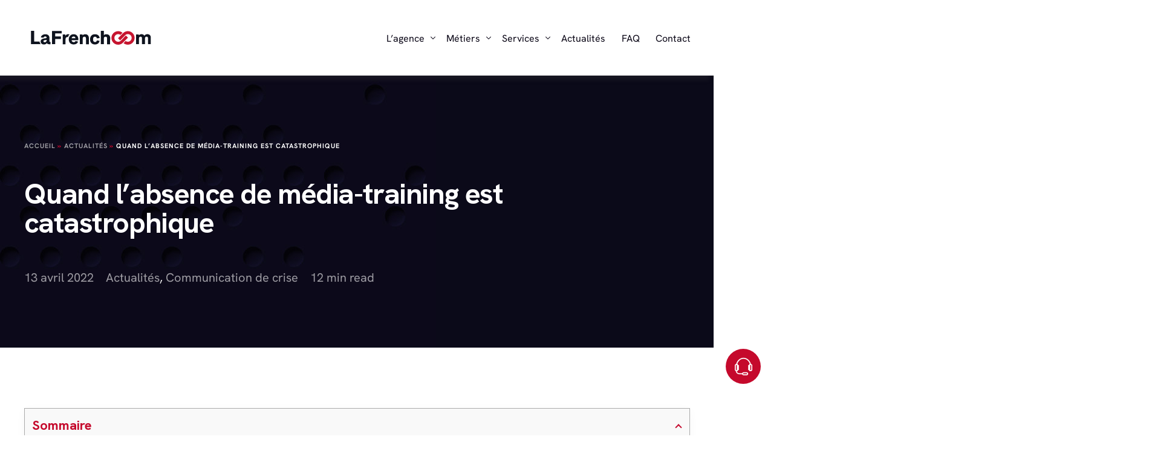

--- FILE ---
content_type: text/html; charset=UTF-8
request_url: https://www.lafrenchcom.fr/comment-absence-media-training-peut-provoquer-catastrophes/
body_size: 30110
content:
<!doctype html>
<html lang="fr-FR" prefix="og: https://ogp.me/ns#">
<head><style>img.lazy{min-height:1px}</style><link href="https://www.lafrenchcom.fr/wp-content/plugins/w3-total-cache/pub/js/lazyload.min.js" as="script">
	<meta charset="UTF-8">
	<meta name="viewport" content="width=device-width, initial-scale=1">
	<link rel="profile" href="https://gmpg.org/xfn/11">

	        <style>
            .bd_toc_container {
                transition: ease-in-out .5s !important;
            }
            .bd_toc_container {
                border-top-left-radius:     0px;
                border-top-right-radius:    0px;
                border-bottom-right-radius: 0px;
                border-bottom-left-radius:  0px;
            }
            .bd_toc_container {
                box-shadow: 0px
                            4px
                            16px
                            0px
            rgba(0, 0, 0, 0.03);
            }
            .bd_toc_container.scroll-to-fixed-fixed {
                margin: 0 !important;
            }
            .bd_toc_wrapper .bd_toc_header .bd_toc_switcher_hide_show_icon .bd_toc_arrow {
                border-color: #c5092c            }
            .bd_toc_wrapper .bd_toc_header:hover .bd_toc_switcher_hide_show_icon .bd_toc_arrow {
                border-color: #2c2f32            }
            .bd_toc_header {
                border-top-left-radius:     10px;
                border-top-right-radius:    10px;
                border-bottom-right-radius: 10px;
                border-bottom-left-radius:  10px;
            }
            .bd_toc_wrapper .bd_toc_wrapper_item .bd_toc_content .bd_toc_content_list ul li a {
                border-top-left-radius:     10px;
                border-top-right-radius:    10px;
                border-bottom-right-radius: 10px;
                border-bottom-left-radius:  10px;
            }
            .bd_toc_container .bd_toc_wrapper .bd_toc_content.list-type-disc ul li a:before {
                background-color: #2c2f32;
                top: calc( 0px + 7px );
                left: calc( 0px - 12px );
            }

        </style>
        
<!-- Optimisation des moteurs de recherche par Rank Math PRO - https://rankmath.com/ -->
<title>Quand l&#039;absence de média-training est catastrophique - LaFrenchCom</title>
<meta name="description" content="« Je retire ce que j’ai dit » : quand l’absence de média-training est catastrophique"/>
<meta name="robots" content="follow, index, max-snippet:-1, max-video-preview:-1, max-image-preview:large"/>
<link rel="canonical" href="https://www.lafrenchcom.fr/comment-absence-media-training-peut-provoquer-catastrophes/" />
<meta property="og:locale" content="fr_FR" />
<meta property="og:type" content="article" />
<meta property="og:title" content="Quand l&#039;absence de média-training est catastrophique - LaFrenchCom" />
<meta property="og:description" content="« Je retire ce que j’ai dit » : quand l’absence de média-training est catastrophique" />
<meta property="og:url" content="https://www.lafrenchcom.fr/comment-absence-media-training-peut-provoquer-catastrophes/" />
<meta property="og:site_name" content="LaFrenchCom - Agence de communication de crise" />
<meta property="article:publisher" content="https://www.facebook.com/lafrenchcom/" />
<meta property="article:section" content="Actualités" />
<meta property="og:updated_time" content="2026-01-20T12:18:10+02:00" />
<meta property="og:image" content="https://www.lafrenchcom.fr/wp-content/uploads/2015/11/comm_crisis_large.jpg" />
<meta property="og:image:secure_url" content="https://www.lafrenchcom.fr/wp-content/uploads/2015/11/comm_crisis_large.jpg" />
<meta property="og:image:alt" content="Quand l&#8217;absence de média-training est catastrophique" />
<meta property="article:published_time" content="2022-04-13T15:46:56+02:00" />
<meta property="article:modified_time" content="2026-01-20T12:18:10+02:00" />
<meta name="twitter:card" content="summary_large_image" />
<meta name="twitter:title" content="Quand l&#039;absence de média-training est catastrophique - LaFrenchCom" />
<meta name="twitter:description" content="« Je retire ce que j’ai dit » : quand l’absence de média-training est catastrophique" />
<meta name="twitter:site" content="@LaFrenchCom" />
<meta name="twitter:creator" content="@LaFrenchCom" />
<meta name="twitter:image" content="https://www.lafrenchcom.fr/wp-content/uploads/2015/11/comm_crisis_large.jpg" />
<meta name="twitter:label1" content="Écrit par" />
<meta name="twitter:data1" content="Florian Silnicki" />
<meta name="twitter:label2" content="Temps de lecture" />
<meta name="twitter:data2" content="12 minutes" />
<script type="application/ld+json" class="rank-math-schema-pro">{"@context":"https://schema.org","@graph":[{"@type":"Place","@id":"https://www.lafrenchcom.fr/#place","geo":{"@type":"GeoCoordinates","latitude":"48.873313903808594","longitude":"2.3123974800109863"},"hasMap":"https://www.google.com/maps/search/?api=1&amp;query=48.873313903808594,2.3123974800109863","address":{"@type":"PostalAddress","streetAddress":"128 rue la bo\u00e9tie","addressLocality":"Paris","addressRegion":"\u00cele-de-France","postalCode":"75008","addressCountry":"Paris"}},{"@type":["Corporation","Organization"],"@id":"https://www.lafrenchcom.fr/#organization","name":"LaFrenchCom - Agence de communication de crise","url":"https://www.lafrenchcom.fr/","sameAs":["https://www.facebook.com/lafrenchcom/","https://twitter.com/LaFrenchCom","https://www.facebook.com/lafrenchcom/","https://twitter.com/LaFrenchCom","https://www.linkedin.com/company/lafrenchcom/","https://www.youtube.com/c/LafrenchcomFr","https://www.instagram.com/lafrenchcom/"],"email":"urgent@lafrenchcom.fr","address":{"@type":"PostalAddress","streetAddress":"128 rue la bo\u00e9tie","addressLocality":"Paris","addressRegion":"\u00cele-de-France","postalCode":"75008","addressCountry":"Paris"},"logo":{"@type":"ImageObject","@id":"https://www.lafrenchcom.fr/#logo","url":"https://www.lafrenchcom.fr/wp-content/uploads/2025/01/lfc.png","contentUrl":"https://www.lafrenchcom.fr/wp-content/uploads/2025/01/lfc.png","caption":"LaFrenchCom - Agence de communication de crise","inLanguage":"fr-FR","width":"512","height":"512"},"contactPoint":[{"@type":"ContactPoint","telephone":"+33179757005","contactType":"emergency"}],"description":"LaFrenchCom est l'agence de communication de crise la plus r\u00e9put\u00e9e en France. Prim\u00e9e par le magazine D\u00e9cideurs, elle figure depuis plusieurs ann\u00e9es dans le classement des meilleures agences de gestion de crise en France. L'agence dispose d\u2019un continuum d\u2019expertises visant \u00e0 prot\u00e9ger la r\u00e9putation des dirigeants face \u00e0 toutes les formes d\u2019hostilit\u00e9 m\u00e9diatique et num\u00e9rique. LaFrenchCom a une riche exp\u00e9rience en gestion de crise, gr\u00e2ce \u00e0 plus de 10 ann\u00e9es de communication sensible au service de la d\u00e9fense des dirigeants les plus expos\u00e9s. Elles compte parmi ces clients les plus grandes organisations mondiales publiques et priv\u00e9es. LaFrenchCom a re\u00e7u le Lawyer Legal Awards 2024 pour son expertise en communication sous contrainte","location":{"@id":"https://www.lafrenchcom.fr/#place"}},{"@type":"WebSite","@id":"https://www.lafrenchcom.fr/#website","url":"https://www.lafrenchcom.fr","name":"LaFrenchCom - Agence de communication de crise","alternateName":"LaFrenchCom","publisher":{"@id":"https://www.lafrenchcom.fr/#organization"},"inLanguage":"fr-FR"},{"@type":"ImageObject","@id":"https://www.lafrenchcom.fr/wp-content/uploads/2015/11/comm_crisis_large.jpg","url":"https://www.lafrenchcom.fr/wp-content/uploads/2015/11/comm_crisis_large.jpg","width":"200","height":"200","inLanguage":"fr-FR"},{"@type":"BreadcrumbList","@id":"https://www.lafrenchcom.fr/comment-absence-media-training-peut-provoquer-catastrophes/#breadcrumb","itemListElement":[{"@type":"ListItem","position":"1","item":{"@id":"https://www.lafrenchcom.fr","name":"Accueil"}},{"@type":"ListItem","position":"2","item":{"@id":"https://www.lafrenchcom.fr/category/nos-actualites/","name":"Actualit\u00e9s"}},{"@type":"ListItem","position":"3","item":{"@id":"https://www.lafrenchcom.fr/comment-absence-media-training-peut-provoquer-catastrophes/","name":"Quand l&#8217;absence de m\u00e9dia-training est catastrophique"}}]},{"@type":"WebPage","@id":"https://www.lafrenchcom.fr/comment-absence-media-training-peut-provoquer-catastrophes/#webpage","url":"https://www.lafrenchcom.fr/comment-absence-media-training-peut-provoquer-catastrophes/","name":"Quand l&#039;absence de m\u00e9dia-training est catastrophique - LaFrenchCom","datePublished":"2022-04-13T15:46:56+02:00","dateModified":"2026-01-20T12:18:10+02:00","isPartOf":{"@id":"https://www.lafrenchcom.fr/#website"},"primaryImageOfPage":{"@id":"https://www.lafrenchcom.fr/wp-content/uploads/2015/11/comm_crisis_large.jpg"},"inLanguage":"fr-FR","breadcrumb":{"@id":"https://www.lafrenchcom.fr/comment-absence-media-training-peut-provoquer-catastrophes/#breadcrumb"}},{"@type":"Person","@id":"https://www.lafrenchcom.fr/comment-absence-media-training-peut-provoquer-catastrophes/#author","name":"Florian Silnicki","image":{"@type":"ImageObject","@id":"https://secure.gravatar.com/avatar/7622d432ff9fa7bee6dfdc4e72b6335512f4c8ecee7410ee4fd0c2e0cddf9c40?s=96&amp;d=mm&amp;r=g","url":"https://secure.gravatar.com/avatar/7622d432ff9fa7bee6dfdc4e72b6335512f4c8ecee7410ee4fd0c2e0cddf9c40?s=96&amp;d=mm&amp;r=g","caption":"Florian Silnicki","inLanguage":"fr-FR"},"sameAs":["https://www.lafrenchcom.fr"],"worksFor":{"@id":"https://www.lafrenchcom.fr/#organization"}},{"@type":"Article","headline":"Quand l&#039;absence de m\u00e9dia-training est catastrophique - LaFrenchCom","datePublished":"2022-04-13T15:46:56+02:00","dateModified":"2026-01-20T12:18:10+02:00","articleSection":"Actualit\u00e9s, Communication de crise","author":{"@id":"https://www.lafrenchcom.fr/comment-absence-media-training-peut-provoquer-catastrophes/#author","name":"Florian Silnicki"},"publisher":{"@id":"https://www.lafrenchcom.fr/#organization"},"description":"\u00ab Je retire ce que j\u2019ai dit \u00bb : quand l\u2019absence de m\u00e9dia-training est catastrophique","name":"Quand l&#039;absence de m\u00e9dia-training est catastrophique - LaFrenchCom","@id":"https://www.lafrenchcom.fr/comment-absence-media-training-peut-provoquer-catastrophes/#richSnippet","isPartOf":{"@id":"https://www.lafrenchcom.fr/comment-absence-media-training-peut-provoquer-catastrophes/#webpage"},"image":{"@id":"https://www.lafrenchcom.fr/wp-content/uploads/2015/11/comm_crisis_large.jpg"},"inLanguage":"fr-FR","mainEntityOfPage":{"@id":"https://www.lafrenchcom.fr/comment-absence-media-training-peut-provoquer-catastrophes/#webpage"}}]}</script>
<!-- /Extension Rank Math WordPress SEO -->

<link rel='dns-prefetch' href='//www.lafrenchcom.fr' />
<link rel='dns-prefetch' href='//www.googletagmanager.com' />
<link rel='dns-prefetch' href='//fonts.googleapis.com' />
<link rel="alternate" type="application/rss+xml" title="LaFrenchCom &raquo; Flux" href="https://www.lafrenchcom.fr/feed/" />
<link rel="preload" href="https://www.lafrenchcom.fr/wp-content/uploads/2024/04/HankenGrotesk-Regular.ttf" as="font" type="font/ttf" crossorigin="anonymous"> <link rel="preload" href="https://www.lafrenchcom.fr/wp-content/uploads/2024/04/HankenGrotesk-SemiBold.ttf" as="font" type="font/ttf" crossorigin="anonymous"> <link rel="preload" href="https://www.lafrenchcom.fr/wp-content/uploads/2024/04/HankenGrotesk-Bold.ttf" as="font" type="font/ttf" crossorigin="anonymous"> <link rel="preload" href="https://www.lafrenchcom.fr/wp-content/uploads/2024/04/HankenGrotesk-Light.ttf" as="font" type="font/ttf" crossorigin="anonymous"> <link rel="preload" href="https://www.lafrenchcom.fr/wp-content/uploads/2024/04/header-gestion.jpg" as="image"><link rel="alternate" title="oEmbed (JSON)" type="application/json+oembed" href="https://www.lafrenchcom.fr/wp-json/oembed/1.0/embed?url=https%3A%2F%2Fwww.lafrenchcom.fr%2Fcomment-absence-media-training-peut-provoquer-catastrophes%2F" />
<link rel="alternate" title="oEmbed (XML)" type="text/xml+oembed" href="https://www.lafrenchcom.fr/wp-json/oembed/1.0/embed?url=https%3A%2F%2Fwww.lafrenchcom.fr%2Fcomment-absence-media-training-peut-provoquer-catastrophes%2F&#038;format=xml" />
<style id='wp-img-auto-sizes-contain-inline-css'>
img:is([sizes=auto i],[sizes^="auto," i]){contain-intrinsic-size:3000px 1500px}
/*# sourceURL=wp-img-auto-sizes-contain-inline-css */
</style>
<link rel="stylesheet" href="https://www.lafrenchcom.fr/wp-content/cache/minify/1bb80.css" media="all" />









<link rel='stylesheet' id='uicore_blog_fonts-css' href='//fonts.googleapis.com/css?family=Hanken+Grotesk%3A700%7CHanken+Grotesk%3A700%7CHanken+Grotesk%3A700%7CHanken+Grotesk%3A700%7CHanken+Grotesk%3A700%7CHanken+Grotesk%3Anormal%7CHanken+Grotesk%3Anormal%7CHanken+Grotesk%3A600%7C&#038;ver=6.9' media='all' />
<link rel="stylesheet" href="https://www.lafrenchcom.fr/wp-content/cache/minify/ae739.css" media="all" />



<script src="https://www.lafrenchcom.fr/wp-content/cache/minify/818c0.js"></script>



<!-- Extrait de code de la balise Google (gtag.js) ajouté par Site Kit -->
<!-- Extrait Google Analytics ajouté par Site Kit -->
<script src="https://www.googletagmanager.com/gtag/js?id=G-HNSBYK71XC" id="google_gtagjs-js" async></script>
<script id="google_gtagjs-js-after">
window.dataLayer = window.dataLayer || [];function gtag(){dataLayer.push(arguments);}
gtag("set","linker",{"domains":["www.lafrenchcom.fr"]});
gtag("js", new Date());
gtag("set", "developer_id.dZTNiMT", true);
gtag("config", "G-HNSBYK71XC", {"googlesitekit_post_type":"post"});
 window._googlesitekit = window._googlesitekit || {}; window._googlesitekit.throttledEvents = []; window._googlesitekit.gtagEvent = (name, data) => { var key = JSON.stringify( { name, data } ); if ( !! window._googlesitekit.throttledEvents[ key ] ) { return; } window._googlesitekit.throttledEvents[ key ] = true; setTimeout( () => { delete window._googlesitekit.throttledEvents[ key ]; }, 5 ); gtag( "event", name, { ...data, event_source: "site-kit" } ); }; 
//# sourceURL=google_gtagjs-js-after
</script>
<link rel="https://api.w.org/" href="https://www.lafrenchcom.fr/wp-json/" /><link rel="alternate" title="JSON" type="application/json" href="https://www.lafrenchcom.fr/wp-json/wp/v2/posts/5244" /><link rel="EditURI" type="application/rsd+xml" title="RSD" href="https://www.lafrenchcom.fr/xmlrpc.php?rsd" />
<meta name="generator" content="WordPress 6.9" />
<link rel='shortlink' href='https://www.lafrenchcom.fr/?p=5244' />
<meta name="generator" content="Site Kit by Google 1.166.0" /><meta name="generator" content="Elementor 3.33.2; features: e_font_icon_svg, additional_custom_breakpoints; settings: css_print_method-external, google_font-enabled, font_display-swap">
<meta name="theme-color" content="#FFFFFF" />
        <link rel="shortcut icon" href="https://www.lafrenchcom.fr/wp-content/uploads/2020/12/cropped-Favicon.png" >
		<link rel="icon" href="https://www.lafrenchcom.fr/wp-content/uploads/2020/12/cropped-Favicon.png" >
		<link rel="apple-touch-icon" sizes="152x152" href="https://www.lafrenchcom.fr/wp-content/uploads/2020/12/cropped-Favicon.png">
		<link rel="apple-touch-icon" sizes="120x120" href="https://www.lafrenchcom.fr/wp-content/uploads/2020/12/cropped-Favicon.png">
		<link rel="apple-touch-icon" sizes="76x76" href="https://www.lafrenchcom.fr/wp-content/uploads/2020/12/cropped-Favicon.png">
        <link rel="apple-touch-icon" href="https://www.lafrenchcom.fr/wp-content/uploads/2020/12/cropped-Favicon.png">
        			<style>
				.e-con.e-parent:nth-of-type(n+4):not(.e-lazyloaded):not(.e-no-lazyload),
				.e-con.e-parent:nth-of-type(n+4):not(.e-lazyloaded):not(.e-no-lazyload) * {
					background-image: none !important;
				}
				@media screen and (max-height: 1024px) {
					.e-con.e-parent:nth-of-type(n+3):not(.e-lazyloaded):not(.e-no-lazyload),
					.e-con.e-parent:nth-of-type(n+3):not(.e-lazyloaded):not(.e-no-lazyload) * {
						background-image: none !important;
					}
				}
				@media screen and (max-height: 640px) {
					.e-con.e-parent:nth-of-type(n+2):not(.e-lazyloaded):not(.e-no-lazyload),
					.e-con.e-parent:nth-of-type(n+2):not(.e-lazyloaded):not(.e-no-lazyload) * {
						background-image: none !important;
					}
				}
			</style>
			
<!-- Extrait Google Tag Manager ajouté par Site Kit -->
<script>
			( function( w, d, s, l, i ) {
				w[l] = w[l] || [];
				w[l].push( {'gtm.start': new Date().getTime(), event: 'gtm.js'} );
				var f = d.getElementsByTagName( s )[0],
					j = d.createElement( s ), dl = l != 'dataLayer' ? '&l=' + l : '';
				j.async = true;
				j.src = 'https://www.googletagmanager.com/gtm.js?id=' + i + dl;
				f.parentNode.insertBefore( j, f );
			} )( window, document, 'script', 'dataLayer', 'GTM-KRJ4B2DV' );
			
</script>

<!-- End Google Tag Manager snippet added by Site Kit -->
<style type="text/css">.bd_toc_container{width:100%!important;}.bd_toc_wrapper{padding-top:12px!important;padding-right:12px!important;padding-bottom:12px!important;padding-left:12px!important;}.bd_toc_container{margin-top:0px!important;margin-bottom:45px!important;}.bd_toc_container{background-color:#f9f9f9!important;}.bd_toc_container{border-top-width:1px!important;border-right-width:1px!important;border-bottom-width:1px!important;border-left-width:1px!important;border-color:#aaaaaa!important;border-style:solid!important;}.bd_toc_header_title{font-size:22px!important;}.bd_toc_wrapper .bd_toc_header .bd_toc_header_title{color:#c5092c!important;}.bd_toc_wrapper .bd_toc_header:hover .bd_toc_header_title{color:#c5092c!important;}.bd_toc_header{padding-top:0px!important;padding-right:2px!important;padding-bottom:0px!important;padding-left:0px!important;}.bd_toc_header.active{margin-top:0px!important;margin-right:0px!important;margin-bottom:0px!important;margin-left:0px!important;}.bd_toc_content_list .bd_toc_content_list_item ul > li > a{font-size:16px!important;}.bd_toc_wrapper .bd_toc_wrapper_item .bd_toc_content .bd_toc_content_list_item ul li a{padding-top:0px!important;padding-right:0px!important;padding-bottom:0px!important;padding-left:0px!important;}.bd_toc_wrapper .bd_toc_wrapper_item .bd_toc_content .bd_toc_content_list_item ul li a{margin-top:0px!important;margin-right:0px!important;margin-bottom:0px!important;margin-left:0px!important;}.bd_toc_wrapper .bd_toc_wrapper_item .bd_toc_content .bd_toc_content_list ul li a{border-top-width:0px;border-right-width:0px;border-bottom-width:0px;border-left-width:0px;border-color:#ffffff;border-style:solid;}.bd_toc_wrapper .bd_toc_wrapper_item .bd_toc_content .bd_toc_content_list ul li.current > a{border-top-width:0px;border-right-width:0px;border-bottom-width:0px;border-left-width:0px;border-color:#ffffff;border-style:solid;}.bd_toc_content{background-color:#f9f9f9!important;}.bd_toc_wrapper .bd_toc_wrapper_item .bd_toc_content .bd_toc_content_list ul li a{background-color:#f9f9f9!important;}.bd_toc_wrapper .bd_toc_wrapper_item .bd_toc_content .bd_toc_content_list ul li.current > a{background-color:#f7f7f700!important;}.bd_toc_wrapper .bd_toc_wrapper_item .bd_toc_content .bd_toc_content_list ul li a, .bd_toc_container .bd_toc_wrapper .bd_toc_content_list_item ul li .collaps-button .toggle-icon{color:#2c2f32;}.bd_toc_wrapper .bd_toc_wrapper_item .bd_toc_content .bd_toc_content_list ul li a:hover, .bd_toc_container .bd_toc_wrapper .bd_toc_content_list_item ul li .collaps-button .toggle-icon:hover{color:#c5092c;}.bd_toc_wrapper .bd_toc_wrapper_item .bd_toc_content .bd_toc_content_list ul li.current > a,.bd_toc_container .bd_toc_wrapper .bd_toc_content_list_item ul li.current>.collaps-button .toggle-icon{color:#c5092c;}</style><style id='uicore-custom-fonts'> 
 @font-face { font-family:"Hanken Grotesk";src:url("https://www.lafrenchcom.fr/wp-content/uploads/2024/04/HankenGrotesk-Regular.ttf") format('truetype');font-display:swap;font-style:normal;font-weight:400;} @font-face { font-family:"Hanken Grotesk";src:url("https://www.lafrenchcom.fr/wp-content/uploads/2024/04/HankenGrotesk-SemiBold.ttf") format('truetype');font-display:swap;font-style:normal;font-weight:500;} @font-face { font-family:"Hanken Grotesk";src:url("https://www.lafrenchcom.fr/wp-content/uploads/2024/04/HankenGrotesk-Bold.ttf") format('truetype');font-display:swap;font-style:normal;font-weight:600;} @font-face { font-family:"Hanken Grotesk";src:url("https://www.lafrenchcom.fr/wp-content/uploads/2024/04/HankenGrotesk-Light.ttf") format('truetype');font-display:swap;font-style:normal;font-weight:300;}
 </style> 		<style id="wp-custom-css">
			.videohome .elementor-wrapper.elementor-open-inline {
--video-aspect-ratio: 3.2 !important;
}

@media (min-width: 1025px) {
  .uicore-navbar:not(.uicore-box) .uicore-header-wrapper nav {
    padding: 0 0 0 50px !important;
  }
}
.page-id-10188 input[type="radio"] {
  height: 20px !important;
  float: initial !important;
}
.page-id-28783 .bd_toc_container {
	display:none;
}
.asp_es_2 .fit_content {
	display:none;
}
#uicore-page {
  opacity: 1 !important;
}
.uicore-blog.single .uicore-page-title a {
  opacity: .6;
	
}

.uicore-navbar.uicore-sticky nav {
-webkit-box-shadow: -8px 6px 7px 1px rgba(69,69,69,0.22);
-moz-box-shadow: -8px 6px 7px 1px rgba(69,69,69,0.22);
box-shadow: -8px 6px 7px 1px rgba(69,69,69,0.22);
}
.uicore-custom-area  {
	display:none;
}
.asp_w_container_1 {
  min-width: 400px;
}
.uicore-entry-meta span {
  text-transform: none !important;
}
.rank-math-breadcrumb {
	text-transform: uppercase;
  font-size: 11px;
  letter-spacing: 1px;
  font-weight: 600;
}
.ui-post-nav-item p {
  font-size: 1.1em;
  margin: 0 0 8px;
  text-overflow: ellipsis;
  display: -webkit-box;
  -webkit-line-clamp: 2;
  -webkit-box-orient: vertical;
  overflow: hidden;
}
  body:not(.elementor-editor-active) #wrapper-navbar .uicore-extra > *, body:not(.elementor-editor-active) .uicore-header-wrapper .uicore-branding, body:not(.elementor-editor-active) .uicore-header-wrapper nav .uicore-ham, body:not(.elementor-editor-active) .uicore-header-wrapper ul.uicore-menu > .menu-item > a {
    opacity: 1 !important;
  }
@media (min-width: 767px) {
  #uicore-page {
    border-top: 0;
    border-left: 0;
    border-bottom: 0;
  }
}
.ico1 #Calque_1 .st0 {
  fill: #e3e3e3 !important;
}
.single-post .uicore-page-title {
  background-image: none !important;
}
.uicore-page-title h1.uicore-title {
  text-transform: none;
  font-size: 48px !important;
  margin: 40px 0 50px 0 !important;
}
.single-post .uicore-page-title p.uicore-description {
  font-size: 120%;
  margin: -.6em 0 1.3em 0;
  opacity: .88;
  display: none !important;
}
.uicore-navbar nav.uicore ul.sub-menu, .uicore-navbar nav.uicore ul.sub-menu:not(.uicore-megamenu) {
  width: 95%;
	text-align: right;
	display: inline !important;
}
.uicore-navbar nav.uicore ul.sub-menu:not(.uicore-megamenu) {
  padding: 70px 0;
}
.uicore-navbar nav.uicore ul.sub-menu, .uicore-navbar nav.uicore ul.sub-menu:not(.uicore-megamenu) {
  display: inline !important;
}
.uicore-navbar .uicore ul.sub-menu:not(.uicore-megamenu) li {
  display: inline !important;
}
.uicore-navbar:not(.uicore-left-menu) li.menu-item {
  display: inline !important;
}
.sub-menu li > a {
display: inline !important;
}
.bdt-scroll-image-caption {
  z-index: 99999;
  position: relative;
	display: inline-block;
}
.faq-template-default img {
  border-style: none;
  height: auto;
  vertical-align: unset;
  max-width: 100% !important;
}
.uicore-feature-img-wrapper {
  display:none !important;
}
.ui-breadcrumb {
  text-transform: uppercase;
  font-size: 11px;
  letter-spacing: 1px;
  font-weight: 600;
}
header.uicore-single-header a:not(:hover) {
  text-transform: uppercase !important;
  font-size: 11px !important;
  letter-spacing: 1px !important;
  font-weight: 600 !important;
}
.page-template-default .uicore-content img {
	max-width: 100% !important;
}
.linkyellow a {
	text-underline-offset: 6px;
	text-decoration: underline;
	color:#c5092c !important;
	transition: .4s;
}
.linkyellow a:hover {
	text-decoration: none;
}
.linkdark a, .single-post .format-standard .entry-content a, .faq-template-default .uicore-content a {
	text-underline-offset: 6px;
	text-decoration: underline;
	transition: .4s;
}
.linkdark a:hover, .single-post .format-standard .entry-content a:hover, .faq-template-default .uicore-content a:hover {
	text-decoration: none;
}
.linkwhite a {
	text-underline-offset: 6px;
	text-decoration: underline;
	color:#fff !important;
	transition: .4s;
}
.parent-pageid-38671 .uicore-content img {
	max-width:1200px !important;
	margin-top:50px;
}
.bdt-text-success {
  color: #000 !important;
}
#cookie-notice .cn-button {
  color:#fff !important;
}
#breadcrumbs {
	z-index: 999999999999999999999999999 !important;
position: relative;
}
.page-template-default h2 {
  font-size: 48px;
  font-weight: 200 !important;
}
.home .footertop {
	border-top:0 !important;
}
 #uicore-back-to-top {
  background-color: #323f48;
}
.quiz_section {
  padding: 50px !important;
  font-size: 18px !important;
  border: solid 2px #333f48 !important;
}
.qsm-featured-image {
	position: absolute;
right: 10px;
top: 10px;
}
.mlw_qmn_question_number {
  font-weight: 700;
  font-size: 38px;
  font-weight: 200 !important;
  background: #c5092c !important;
  padding: 0px 10px;
  margin-right: 10px;
	color:#fff;
}
.quiz_section .mlw_qmn_new_question {
  font-weight: 400;
  display: block !important;
  width: auto;
  margin-bottom: 10px !important;
}
.qsm-quiz-form .qmn_error .qmn_radio_answers {
  max-width: 200px !important;
	display: block !important;
}
.qsm-progress-bar .progressbar-text {
  font-size: 24px;
  font-weight: 200;
  color: #333f48;
	right: auto;
}
.qsm-progress-bar path {
	stroke:#c5092c;
}


.qmn_quiz_radio {
  border-radius:0;
  margin: 30px 0;
  width: 20px;
  height: 20px;
  text-transform: uppercase;
  font-size: 12px;
  display: inline-flex;
  justify-content: center;
  align-items: center;
	border: 1px solid #313d46 !important;
}
.mlw_horizontal_choice  {
	margin-right:30px;
}
.qmn_btn, .qsm-quiz-container.qmn_quiz_container .qmn_btn, .qsm-quiz-container.qmn_quiz_container .btn {
  border-radius: 0 !important;
  background: #333f48 !important;
  color: #fff !important;
}
.formcontact .bdt-button-large {
	padding:10px 20px !important;
	border-radius:0 !important;
	font-weight:400 !important;
	font-size:16px !important;
	color:#000 !important;
}
.formcontact .bdt-button-large:hover {
	padding:10px 20px !important;
	border-radius:0 !important;
	font-weight:400 !important;
	font-size:16px !important;
	color:#000 !important;
	background:#ffec2d !important;
}
.elementor-28783 .elementor-element.elementor-element-1ffffc8 ul.bdt-pagination li a svg {
  height: 12px !important;
}
.filariane a {
	color:#fff !important;
}
.filariane a:hover {
	color:#c5092c !important;
}
.rank-math-breadcrumb .separator {
	color:#c5092c !important;
}
.rank-math-breadcrumb {
	color:#fff !important;
}
.single-faq article {
	padding-top:120px;
	padding-bottom:120px;
}
.has-strikethrough {
  background-image: -webkit-gradient(linear, left top, left bottom, color-stop(35%, transparent), color-stop(35%, #FFEC2D), color-stop(75%, #FFEC2D), color-stop(75%, transparent));
  background-image: linear-gradient(transparent 35%, #FFEC2D 35%, #FFEC2D 75%, transparent 75%);
  background-size: 100% 100%;
  background-repeat: no-repeat;
  text-decoration: none;
  color: #000; }
  .has-strikethrough {
    background-image: -webkit-gradient(linear, left top, left bottom, color-stop(48%, transparent), color-stop(48%, #FFEC2D), color-stop(80%, #FFEC2D), color-stop(80%, transparent));
    background-image: linear-gradient(transparent 48%, #FFEC2D 48%, #FFEC2D 80%, transparent 80%); }
  @media (hover: hover) {
    .has-strikethrough:hover {
      background-size: 100% 100%; } }
  .has-strikethrough.has-hover {
    background-size: 0 100%;
    -webkit-transition: background-size 0.4s cubic-bezier(0, 0.78, 1, 0.99);
    transition: background-size 0.4s cubic-bezier(0, 0.78, 1, 0.99); }
    @media (hover: hover) {
      .has-strikethrough.has-hover:hover {
        background-size: 100% 100%; } }
    .has-strikethrough.has-hover {
      background-size: 100% 100%; }
    .has-strikethrough.has-hover.is-active {
      background-size: 100% 100%; }
  .has-strikethrough.has-inverted-hover {
    background-size: 100% 100%;
    -webkit-transition: background-size 0.3s ease-out;
    transition: background-size 0.3s ease-out; }
    @media (hover: hover) {
      .has-strikethrough.has-inverted-hover:hover {
        background-size: 0 100%; } }
    .has-strikethrough.has-inverted-hover {
      background-size: 0 100%; }
    .has-strikethrough.has-inverted-hover.is-active {
      background-size: 0 100%; }
  .has-strikethrough--lg {
    background-image: -webkit-gradient(linear, left top, left bottom, color-stop(33%, transparent), color-stop(33%, #FFEC2D), color-stop(76%, #FFEC2D), color-stop(76%, transparent));
    background-image: linear-gradient(transparent 33%, #FFEC2D 33%, #FFEC2D 76%, transparent 76%); }
   .has-strikethrough--lg {
      background-image: -webkit-gradient(linear, left top, left bottom, color-stop(48%, transparent), color-stop(48%, #FFEC2D), color-stop(80%, #FFEC2D), color-stop(80%, transparent));
      background-image: linear-gradient(transparent 48%, #FFEC2D 48%, #FFEC2D 80%, transparent 80%); }
  .has-strikethrough--small-link {
    -webkit-transition: background-size 0.2s ease-out, background-position 0.2s 0.3s ease-out;
    transition: background-size 0.2s ease-out, background-position 0.2s 0.3s ease-out;
    background-size: 100% 20%;
    background-position: 50% 80%; }
    @media (hover: hover) {
      .has-strikethrough--small-link:hover {
        background-size: 100% 100%; } }
  .has-strikethrough--load-anim {
    background-image: -webkit-gradient(linear, left top, left bottom, color-stop(33%, transparent), color-stop(33%, #FFEC2D), color-stop(76%, #FFEC2D), color-stop(76%, transparent));
    background-image: linear-gradient(transparent 33%, #FFEC2D 33%, #FFEC2D 76%, transparent 76%);
    background-size: 0 100%;
    -webkit-transition: background-size 0.5s;
    transition: background-size 0.5s;
    will-change: background-size; }
    .has-strikethrough--load-anim {
      background-image: -webkit-gradient(linear, left top, left bottom, color-stop(48%, transparent), color-stop(48%, #FFEC2D), color-stop(80%, #FFEC2D), color-stop(80%, transparent)) !important;
      background-image: linear-gradient(transparent 48%, #FFEC2D 48%, #FFEC2D 80%, transparent 80%) !important; }
    .has-strikethrough--load-anim span {
      background-image: -webkit-gradient(linear, left top, left bottom, color-stop(33%, transparent), color-stop(33%, #FFEC2D), color-stop(76%, #FFEC2D), color-stop(76%, transparent));
      background-image: linear-gradient(transparent 33%, #FFEC2D 33%, #FFEC2D 76%, transparent 76%); }
      .has-strikethrough--load-anim span {
        background-image: -webkit-gradient(linear, left top, left bottom, color-stop(48%, transparent), color-stop(48%, #FFEC2D), color-stop(80%, #FFEC2D), color-stop(80%, transparent));
        background-image: linear-gradient(transparent 48%, #FFEC2D 48%, #FFEC2D 80%, transparent 80%); }
    @media (hover: hover) {
      .has-strikethrough--load-anim:hover {
        background-size: 0 100%; } }
    .dom-ready .has-strikethrough--load-anim {
      -webkit-animation-name: strikethrough-load-anim;
              animation-name: strikethrough-load-anim;
      -webkit-animation-iteration-count: 1;
              animation-iteration-count: 1;
      -webkit-animation-duration: 0.8s;
              animation-duration: 0.8s;
      -webkit-animation-delay: 0s;
              animation-delay: 0s;
      -webkit-animation-timing-function: cubic-bezier(0, 0.78, 1, 0.99);
              animation-timing-function: cubic-bezier(0, 0.78, 1, 0.99);
      -webkit-animation-play-state: running;
              animation-play-state: running;
      -webkit-animation-fill-mode: forwards;
              animation-fill-mode: forwards;
      background-position: left; }
      @media (max-width: 800px) {
        .dom-ready .has-strikethrough--load-anim {
          -webkit-animation-play-state: paused;
                  animation-play-state: paused;
          -webkit-animation-delay: 1s;
                  animation-delay: 1s; } }
    @media (max-width: 800px) {
      .is-loaded .has-strikethrough--load-anim {
        -webkit-animation-play-state: running;
                animation-play-state: running; } }

@-webkit-keyframes strikethrough-load-anim {
  0% {
    background-size: 0 100% !important; }
  100% {
    background-size: 100% 100% !important; } }

@keyframes strikethrough-load-anim {
  0% {
    background-size: 0 100% !important; }
  100% {
    background-size: 100% 100% !important; } }



.bdt-ep-carousel-meta {
  display: block;
  position: absolute;
  top: 226px;
}
.bdt-ep-carousel-title {
	margin-top: 60px !important;
	padding-bottom: 40px;
}
.c-home-team-list__list a.has-strikethrough.has-hover:hover {
  background-size: calc(100% - 25px) 100%;
}

.has-strikethrough.has-hover {
  background-size: 0 100%;
  -webkit-transition: background-size .4s cubic-bezier(0,.78,1,.99);
  transition: background-size .4s cubic-bezier(0,.78,1,.99);
}



.elementor-widget-image-box .elementor-image-box-content {
  width: 253px !important;
  border-left: solid 9px #ffec2d !important;
  padding-left: 39px;
  padding-top: 20px;
  padding-bottom: 20px;
  position: absolute;
  bottom: 90px;
  background: #fff !important;
  right: 75px;
  text-align: left !important;
}
.elementor-29976 .elementor-element.elementor-element-49d74a0 .elementor-image-box-wrapper .elementor-image-box-img {
  width: 100%;
  text-align: right !important;
}
.elementor-29976 .elementor-element.elementor-element-49d74a0.elementor-position-top .elementor-image-box-img {
  margin-bottom: 0 !important;
}
.elementor-image-box-title::before {
	content: url("https://www.lafrenchcom.fr/images/miniligne.jpg");
  position: absolute;
  left: 10px;
  top: 15px;
}
.bdt-ep-carousel-item::after {
  content: url("https://www.lafrenchcom.fr/images/lignejaune1.jpg");
  position: absolute;
  left: 0px;
  bottom: 0;
}
.quotehome {
	max-width:450px;
	text-align:right;
}
.coldroitehome {
	max-width:710px;
}
.home h2::before {
  content: none !important;
}
.h1bulles h1:before {
	content:url("https://www.lafrenchcom.fr/images/h1bulles.png") ;
  position:absolute; 
  left:-70px;
  top:-3px;
}
.h3bulles h3:before {
	content:url("https://www.lafrenchcom.fr/images/h1bulles.png") ;
  position:absolute; 
  left:-70px;
  top:-3px;
	font-family: BauzietWide;
}
.h2bulles h2:before {
	content:url("https://www.lafrenchcom.fr/images/h1bulles.png") !important;
  position:absolute; 
  left:-70px;
  top:-3px;
	font-family: BauzietWide;
}

.single-post h2, .single-faq h2, .parent-pageid-38671 h2 {
	font-size: 36px !important;
	font-weight:400 !important;
	margin-top:50px !important;
	margin-bottom:25px !important;
}
.single-post h3, .single-faq h3, .parent-pageid-38671 h3 {
	font-size: 30px !important;
	font-weight:400 !important;
	margin-top:40px !important;
	margin-bottom:20px !important;
}
.single-post footer h2, .single-faq footer h2, .parent-pageid-38671 footer h2 {
  font-size: 12px !important;
  font-weight: 400 !important;
  margin-top: 0px !important;
  margin-bottom: 0px !important;
}

.lienblanc a:hover {
	color:#fff !important;
}
.single-post .entry-content h2::before, .single-faq .entry-content h2::before, .parent-pageid-38671 .entry-content h2::before {
	content:url("https://www.lafrenchcom.fr/images/h2bulles2.png") !important;
  position:relative; 
  left:-12px;
  top:1px;
	font-family: BauzietWide;
}
.parent-pageid-38671 footer {
	margin-top:90px !important;
}

.bdt-member:after {
	content:url("https://www.lafrenchcom.fr/images/lignejaune1.jpg") !important;
  position:absolute; 
  left:0;
  bottom: -13px;
}
.elementor-widget-bdt-member .elementor-widget-container {
  background-color: transparent !important;
}
.elementor-28784 .elementor-element.elementor-element-d924319 .bdt-ep-advanced-heading-sub-title {
  margin-left: 30px;
}
.elementor-28784 .elementor-element.elementor-element-d924319 .bdt-ep-advanced-heading-main-title .line::after {
  background-color: #D62634;
  width: 400px;
  border-radius: 10px;
  margin-top: 25px;
}

.bdt-tabs .bdt-tab-title-icon-wrapper svg {
  width: 1.6em !important;
  height: 1.2em !important;
}
.bdt-tab > * {
  padding-right: 60px;
}
b, strong {
  font-weight: 500 !important;
}
.btnquiz .bdt-ep-button-icon-inner {
	background: #d52638;
border-radius: 80px;
width: 50px;
height: 50px;
text-align: center !important;
margin: 0 auto !important;
position: relative;
}
.btnquiz .ti-arrow-right {
  height: 0.5em;
  width: 0.5em;
 margin-top: 18px;
margin-left: 7px;
}
.bdt-ep-carousel-desc {
  padding: 15px 0 0 0 !important;
}
.footerlinks a {
	color:#fff !important;
}
.menulinks a {
	color:#fff !important;
}
.footerlinks a:hover {
	color:#c5092c !important;
}
.menulinks a:hover {
	color:#ffec2d !important;
}

#uicore-tb-footer a {
	transition: all 0.4s ease !important;
}
.uicore-page-title.elementor-section > .uicore {
  padding: 40px 0 60px !important;
    padding-right: 0px;
    padding-left: 0px;
}
.content-area .single-post h2 span, .content-area .single-post h2 {
	color:#000 !important;
}
header.uicore-single-header a:not(:hover) {
  color: #6e7a84;
  font-size: 19px;
}
.bdt-position-medium {
  padding: 20px 20px 0 0 !important;
}
.bdt-post-grid.bdt-post-grid-skin-carmie .bdt-post-grid-meta span {
  background: #ffec2d;
padding: 0 10px 0 20px !important;
margin-left: 10px;
}
.ui-simple-creative {
  margin: -100px 0 40px 0 !important;
  padding: 2vw calc(10px + 3vw) !important;
  border-radius: 0 !important;
  width: 100% !important;
  background:#f5f5f5 !important;
    background-color: rgb(255, 255, 255);
  display: flex;
  flex-direction: column;
  align-items: center;
  text-align: center;
  border-bottom: solid 0px #333f48;
}
.uicore-transparent ~ #content header.uicore {
  border-bottom: solid 10px #333f48;
}
.page-template-default h2 {
	font-size:40px;
	padding-left: 0 !important;
display: inline-block;
position: relative;
}

.uicore-page-title .uicore .uicore-separator::before {
  opacity: 1;
  color: #d62739 !important;
}
.elementor-widget-bdt-member .elementor-widget-container {
  background-color: transparent;
}
.home main {
	background-image: none !important;
}

.bdt-pagination li {
	 list-style-image: none !important;
}
blockquote {
  position: relative;
  color: #1c3458;
  margin: 30px 0;
    margin-bottom: 30px;
  padding: 50px 60px 40px;
  font-style: italic;
  text-align: left;
  background-color: #f1f4f8;
  border-radius: 0 0 0 90px;
  font-weight: 500;
}
blockquote {
  background-color: #f9f9f9;
  border-right: solid 12px #d62739;
  margin-bottom: 40px;
}
#articleContent blockquote::before {
  content: '“';
  position: absolute;
  font-size: 240px;
  font-family: "Osbourne";
  color: #fff !important;
}
.single-post.uicore-narow .uicore-post-content:not(.uicore-related) {
  max-width: 100%;
}
  @media (min-width: 1024px) 
.uicore-page-title.elementor-section > .uicore {
  padding: 130px 0 40px 0;
    padding-right: 0px;
    padding-left: 0px;
}
.fm-item-1-1 .fm-label {
  background: #d62634 !important;
	transition: all 0.3s ease;
	font-weight:600 !important;
	margin-right:10px;
		border-radius:0 !important;
}
.fm-item-1-2 .fm-label {
  background: #132345 !important;
	transition: all 0.3s ease;
	font-weight:600 !important;
	margin-right:10px;
	border-radius:0 !important;
}
.uicore-blog-grid h4.uicore-post-title {
  font-size: 20px;
	font-family: "Nunito Sans", sans-serif !important;
}
.elementor-element-2e24678f h2 {
	display:none !important;
}
.wsp-faqs-list {
	padding-left:25px;
}
.wsp-faqs-list li::before {
  content: url("https://www.lafrenchcom.fr/images/plus.jpg") !important;
  position: relative;
  left: -10px;
  top: 5px;
}
@media (min-width: 1025px) {
  .uicore-navbar ul.sub-menu {
    transform: translate3d(0,18px,0);
    transition: none;
  }
}
.bdt-notification {
  top: 50%;
}
main section li::before {
  content: url("https://www.lafrenchcom.fr/images/plus.png") !important;
  position: relative;
  left: -5px;
  top: 2px;
}
main section ul.rouge li::before {
  content: url("https://www.lafrenchcom.fr/images/plusrouge.png") !important;
  position: relative;
  left: -5px;
  top: 2px;
}
main section ul {
  list-style-type: none;
}
.bdt-navbar-nav li::before, .bdt-pagination li::before {
  content: none !important;
}
.subfooter a {
	color:#fff !important;
	margin-right:20px;
}
.fm-item-1-0 {
  transition: transform .3s ease-in-out;
}
.fm-item-1-0:hover {
  transform: rotate(4deg);
}
.uicore-horizontal .uicore-post-wrapper {
  align-items: flex-start;
}
.citation::before {
  content: url("https://www.lafrenchcom.fr/images/citationbulles.png") !important;
  position: absolute;
  left: -30px;
  top: -3px;
  font-family: BauzietWide;
}

.bdt-box-shadow-small {
  box-shadow: none !important;
}
.bdt-post-grid.bdt-post-grid-skin-alite .bdt-secondary .bdt-post-grid-desc {
  padding: 0 !important;
}
.bdt-post-grid.bdt-post-grid-skin-alite .bdt-post-grid-meta {
  padding: 10px 0 20px !important;
	border-top:0 !important;
}
.bdt-padding {
  padding: 0 !important;
}
.bdt-post-grid.bdt-post-grid-skin-alite .bdt-post-grid-category a:hover {
  background: #092337 !important;
}
.uicore-single-header h1.entry-title {
  font-size: 42px;
  color: #000 !important;
}
.single-post .uicore-page-title {
  min-height: 30vh !important;
}
.page main {
  
}
[class*="bdt-position-top"], [class*="bdt-position-bottom"], [class*="bdt-position-left"], [class*="bdt-position-right"], [class*="bdt-position-center"] {
  position: absolute !important;
}
.uicore-meta-separator::before {
  content: "" !important;
}
.bdt-position-medium {
  margin: 0;
  padding: 20px;
  min-height: 180px;
}
.home main {
  margin-top: 0;
}
#uicore-tb-pagetitle {
	z-index:999999999999 !important;
	position:relative;
}
#uicore-tb-pagetitle a.bdt-ep-button {
	background-image: url(https://www.lafrenchcom.fr/images/btnbrochure.png);
	background-repeat:no-repeat;
	background-position:top left;
}
.uicore-navbar nav.uicore ul.sub-menu:not(.uicore-megamenu) {
  padding: 70px 0;
  border-radius: 0 0 0 20px;
}
.uicore-page-title .uicore-overlay {
  background-image: url(https://www.lafrenchcom.fr/images/bgfaq.jpg);
	background-repeat:no-repeat;
	background-position:top left;
	background-color:#0b0a19 !important;
}
.uicore-is-ham .uicore-mobile-menu-wrapper .uicore-menu li a {
  padding: 20px 70px 15px 0px;
  font-weight: 200 !important;
  font-size: 40px;
  margin-right: 10px;
}
.uicore-is-ham .uicore-mobile-menu-wrapper .uicore-menu .sub-menu {
  padding: 0 !important;
}
.uicore-is-ham .uicore-mobile-menu-wrapper .uicore-menu .sub-menu li a {
  padding: 20px;
  font-weight: 200 !important;
  font-size: 16px;
	padding: 0 auto !important;
	padding:10px 20px !important;
}
.uicore-is-ham .uicore-mobile-menu-wrapper .elementor-container, .uicore-navigation-wrapper .uicore-navigation-content {
  padding: 33px 20px 0 2px !important;
  max-width: 1260px !important;
	margin: 0 auto;
}
.uicore-is-ham .uicore-mobile-menu-wrapper .uicore-menu-container.uicore-nav {
  padding: 33px 20px 0 2px !important;
  max-width: 100% !important;
	margin: 0 auto;
}
.uicore-navigation-content .menunavgauche {
  width: 67%;
  max-width: 823px;
  position: relative;
  display: block;
  float: left;
}
.uicore-navigation-content .menunavdroite {
  width: 33%;
  padding-left: 63px;
  position: relative;
  display: block;
  float: left;
}
.uicore-is-ham .uicore-mobile-menu-wrapper .uicore-menu .menu-item-has-children, .uicore-is-ham .uicore-mobile-menu-wrapper .uicore-menu li a {
  position: relative !important;
  max-width: 320px;
}
.uicore-mobile-nav-show .uicore-ham-classic .uicore-menu .sub-menu {
  padding-left: 15px;
  border-left: solid 2px #42505a;
}
.uicore-mobile-nav-show .uicore-ham-classic .uicore-menu  .menu-item-29839 .sub-menu, .uicore-mobile-nav-show .uicore-ham-classic .uicore-menu .menu-item-29842 .sub-menu {
  padding-left: 0px;
  border-left: none !important;
}
.uicore-navbar.uicore-transparent .uicore-main, .uicore-navbar.uicore-transparent .uicore-mobile-main {
  opacity:1;
}
.uicore-navbar.uicore-transparent .uicore-second {
  opacity: 0;
}
.uicore-ham .bars {
  width: 29px;
  height: 35px;
}
.uicore-ham .bar {
  width: 29px;
  height: 3px;
	margin-bottom: 7px !important;
}
.uicore-ham .bar, #mini-nav .uicore-ham .bar {
  background-color: #000 !important;
}
.uicore-ham .bar:nth-child(2) {
  width: 29px;
}
.uicore-ham .bar:nth-child(1):after, .uicore-ham .bar:nth-child(3):after {
  content: "";
  position: absolute;
  display: block;
  width: 100%;
  height: 100%;
  bottom: 100%;
  left: 3px;
  -webkit-transition: -webkit-all .3s ease-out;
  transition: -webkit-all .3s ease-out;
  transition:all .3s ease-out;
  transition: all .3s ease-out,-webkit-all .3s ease-out;
  background-color: #e2e2e2;
  -webkit-transform-origin: 0 50%;
  transform-origin: 0 50%;
  -webkit-transform: scaleX(1);
  transform: scaleX(1);
  will-change: transform;
	opacity:1;
}
.uicore-ham .bars:hover .bar:after {

        -webkit-transform: scaleX(0);
                transform: scaleX(0); 

	opacity:0;
}
.uicore-scrolled .uicore-branding {
 margin: 20px 0 !important;
}
.uicore-navbar .uicore-branding {
  position: relative;
  transition: all 0.4s ease;
}
.bdt-ep-carousel-thumbnail img {
  transition: all 0.4s ease;
}
.uicore-navigation-wrapper {

	background-repeat:repeat-y;
	background-position:top center;
}
.uicore-navigation-wrapper .uicore-navigation-content {
  display: block;
}
.bdt-navbar-nav > li.bdt-active > a, .bdt-slinky-vertical-menu a {
  transition: all 0.3s ease !important;
}
.uicore-navigation-wrapper .uicore-navigation-content {
  padding: 0px 20px 0 2px !important;
}
.uicore-navigation-wrapper .uicore-menu-container ul .menu-item-has-children > a::after {
  top: 57%;
}
.uicore-page-title h1.uicore-title, .uicore-page-title a, .uicore-page-title .uicore-desc-wrapp {
    max-width: 100% !important;
  }
.faq-template-default h1 {
	font-size:40px !important;
	margin-top:60px !important;
}


@media (max-width: 1025px) {
	.bdt-ep-carousel-item::after {
  bottom: -10px;
}
	.uicore-navbar.uicore-sticky nav {
  -webkit-box-shadow: none !important;
  -moz-box-shadow: none !important;
  box-shadow: none !important;
}
	.uicore-navbar .uicore-branding {
        margin: 40px 0 40px !important;
    }
.uicore-logo.uicore-mobile-main, .uicore-mobile .uicore-logo.entered {
		width:200px !important;
	}
	.uicore-navbar:not(.uicore-left-menu) li.menu-item {
    display: block !important;
		margin-top: 10px !important;
}
	.uicore-custom-area, .uicore-custom-area .uicore-hca:last-child, .elementor-30579 .elementor-element.elementor-element-a38be61, .elementor-30579 .elementor-element.elementor-element-e546c91 {
  overflow-y: visible !important;
}
	button.uicore-ham {
  padding: 0 0 0 0px !important;
  margin-bottom: -30px;
}
	.uicore-navbar .uicore-branding {
  margin: 80px 0 40px;
}

#wrapper-navbar nav {
  margin-top: 160px;
}
.page-template-default #wrapper-navbar nav {
  margin-top: 20px;
}
.home	#wrapper-navbar nav, .single-post #wrapper-navbar nav, .single-faq #wrapper-navbar nav {
  margin-top: 0 !important;
}
.uicore-scrolled#wrapper-navbar nav {
  margin-top: 0 !important;
}
.uicore-scrolled button.uicore-ham {
  margin-bottom: 0px;
}
 .uicore-page-title {
    background: #0e131e !important;
  }
	.uicore-page-title h1.uicore-title {
  font-size: 34px !important;
}
	.uicore-page-title .uicore-entry-meta .uicore-post-category {
  font-size:13px !important;
}
	.elementor-30579 .elementor-social-icons-wrapper {
		min-height: 50px !important;
	}
	.ctamob {
		width:100% !important;
	}
	.filariane {
		margin-left:65px;
		margin-top:6px;
	}
	.uicore-navigation-content .menunavdroite {
		display:none;
	}
.uicore-mobile-second {
  display:none;
	}
	.uicore-navigation-content .menunavgauche {
  width: 100%;
}
	.uicore-mobile-menu-wrapper .uicore-menu-container {
  overflow: visible;
}
	.uicore-is-ham .uicore-mobile-menu-wrapper .uicore-menu li a {
  font-size: 28px;
}
	nav.uicore .uicore-mobile {
		margin:30px 0 30px 0;
	}
	.uicore-is-ham .uicore-mobile-menu-wrapper .uicore-menu-container.uicore-nav {
  min-height: 420px;
}
	.uicore-is-ham .uicore-mobile-menu-wrapper .elementor-container, .uicore-navigation-wrapper .uicore-navigation-content {
  padding:0 !important;
  margin: 0 auto;
		text-align:left;
}
	.uicore-navigation-wrapper .uicore-navigation-content .uicore-extra {
  padding-left: 20px;
}
	.elementor-30579 .elementor-element.elementor-element-e546c91 {
  margin-bottom: 0 !important;
}
	.elementor-30579 .elementor-element.elementor-element-a38be61:not(.elementor-motion-effects-element-type-background) {
  background-color: transparent !important;
}
	.uicore-is-ham .uicore-mobile-menu-wrapper .uicore-menu .menu-item-has-children, .uicore-is-ham .uicore-mobile-menu-wrapper .uicore-menu li a {
  max-width: 500px;
}
	.elementor-widget-image-box .elementor-image-box-content {
  bottom: 40px;
  right: 0;
}
	.elementor-29976 .elementor-element.elementor-element-c77a8b4 .bdt-ep-button {
  color: #ffec2d;
}
.bdt-ep-carousel-meta {
  bottom: 0;
  top: auto;
}
	.uicore-navigation-wrapper .uicore-navigation-content .uicore-extra {
		margin-bottom: 0 !important;
		overflow-y:visible !important;
}

.uicore-custom-area {
    padding: 0 !important;
}
	.uicore-is-ham .uicore-mobile-menu-wrapper .uicore-menu-container.uicore-nav {
    min-height: 400px;
}
	.uicore-navigation-wrapper .uicore-menu-container .uicore-menu {
  background: #fff !important;
  z-index: 99999999999999999999 !important;
}
button.uicore-ham {
        padding: 0 0 0 0px !important;
	margin-bottom: 0 !important;
    }
}

.single-faq .uicore-content picture img {
	max-width:100% !important;
}
@media screen and (min-width: 830px) and (max-width: 1025px) {

.uicore-navigation-wrapper .uicore-menu-container ul li.menu-item>a {
    margin-left: 30px !important;
}
	.uicore-custom-area {
    padding: 0 !important;
    margin-left: 0 !important;
}
	.ui-a-dsmm-slide .uicore-menu .sub-menu.uicore-active {
    right: -865px;
}
	.ctamob {
		width: auto !important;
	}
	#wrapper-navbar nav {
    margin-top: 50px;
}
	.elementor-widget-image-box .elementor-image-box-content {
  bottom: 40px;
}
	}

.uicore-pagination li::before {
  content: none !important;
}
#uicore-back-to-top {
  color: #fff !important;
}
#uicore-back-to-top {
  background-color: #1d2433 !important;
}
.page-id-26056 a {
	color:#000 !important;
}
.page-id-26056 a:hover {
	color:#ffec2d !important;
}
.uicore-single-header h1.entry-title {
  color: #fff !important;
}

header.uicore-single-header a:hover {
  color: #fff !important;
	
}
.wsp-faqs-title {
	display:none !important;
}
.ui-simple-creative {
  background: #0e131e !important;
}
.single-faq .uicore-page-title {
  background: #0e131e !important;
}
.faq-template-default #main a {
  color: #000 !important;
	text-decoration: underline;
}
.sub-menu li:after {
  content: url("https://www.lafrenchcom.fr/images/slash.jpg");
  position: relative;
 right: 10px;
  top: 7px;
}
@media (max-width: 1025px) {
  #wrapper-navbar nav {
    margin-top: 0;
  }
	}
	body .uicore-ham-default .bar:nth-child(2)::before {
  height: 4px;
  top: -4px;
  left: 3px;
}
.uicore-ham .bar:nth-child(1)::after, .uicore-ham .bar:nth-child(3)::after {
  height: 4px;
  left: 3px;
}
.uicore-ham .bar:nth-child(1)::after, .uicore-ham .bar:nth-child(3)::after {
  background-color: #161421;
}
body .uicore-ham-default .bar:nth-child(2)::before {
  border-radius: 0;
}
.uicore-navigation-wrapper .uicore-menu-container ul .menu-item:not(.uicore-visible) {
  opacity: 1;
}
body .uicore-ham .bar {
  height: 4px;
}
body .collapsed.uicore-ham-default .bar:nth-child(2)::before {
  height: 4px;
  top: 0;
  left: 0;
}
		</style>
		        <style>
            .uicore-animate-scroll {
                animation-fill-mode: both;
                animation-timing-function: linear;
                animation-timeline: view(block);
            }

            .uicore-animate-hide {
                opacity: 0;
                visibility: hidden;
            }
        </style>
        <script>
            document.addEventListener('DOMContentLoaded', function() {
                const supportsAnimationTimeline = CSS.supports("animation-timeline", "scroll()");

                if (!supportsAnimationTimeline && document.querySelector('.uicore-animate-scroll')) {
                    const script = document.createElement('script');
                    script.src = "https://www.lafrenchcom.fr/wp-content/plugins/uicore-animate/assets/js/scroll-timeline.js";
                    script.async = true;
                    document.head.appendChild(script);
                }
            });
        </script>

<link rel="stylesheet" href="https://www.lafrenchcom.fr/wp-content/cache/minify/43803.css" media="all" />











</head>

<body class="wp-singular post-template-default single single-post postid-5244 single-format-standard wp-embed-responsive wp-theme-vault wp-child-theme-vault-child uicore-animate-fade ui-a-dsmm-slide  uicore-blog uicore-narow elementor-default elementor-kit-28726">
				<!-- Extrait Google Tag Manager (noscript) ajouté par Site Kit -->
		<noscript>
			<iframe src="https://www.googletagmanager.com/ns.html?id=GTM-KRJ4B2DV" height="0" width="0" style="display:none;visibility:hidden"></iframe>
		</noscript>
		<!-- End Google Tag Manager (noscript) snippet added by Site Kit -->
		<div class="uicore-animation-bg"></div><!-- Custom HTML - Page Options --><!-- 1.1 uicore_before_body_content -->	<div class="uicore-body-content">
		<!-- 1.2 uicore_before_page_content -->		<div id="uicore-page">
		<div class="uicore-progress-bar"></div>
        <div data-uils="header" data-uils-title="Header" id="wrapper-navbar" itemscope itemtype="http://schema.org/WebSite" class="uicore uicore-navbar uicore-section uicore-h-classic uicore-sticky ui-smart-sticky "><div class="uicore-header-wrapper">
            <nav class="uicore uicore-container">
            		 <div class="uicore-branding "
              data-uils="header-branding"
              data-uils-title="Site Logo"
              >
                
			<a href="https://www.lafrenchcom.fr/" rel="home">
                <img class="uicore uicore-logo uicore-main lazy" src="data:image/svg+xml,%3Csvg%20xmlns='http://www.w3.org/2000/svg'%20viewBox='0%200%20427%2049'%3E%3C/svg%3E" data-src="https://www.lafrenchcom.fr/wp-content/uploads/2024/04/logo-lfc-1.svg" alt="LaFrenchCom" width="427" height="49"/>
				<img class="uicore uicore-logo uicore-second lazy" src="data:image/svg+xml,%3Csvg%20xmlns='http://www.w3.org/2000/svg'%20viewBox='0%200%20427%2049'%3E%3C/svg%3E" data-src="https://www.lafrenchcom.fr/wp-content/uploads/2024/04/logo-lfc-1.svg" alt="LaFrenchCom" width="427" height="49"/>
				<img class="uicore uicore-logo uicore-mobile-main lazy" src="data:image/svg+xml,%3Csvg%20xmlns='http://www.w3.org/2000/svg'%20viewBox='0%200%20427%2049'%3E%3C/svg%3E" data-src="https://www.lafrenchcom.fr/wp-content/uploads/2024/04/logo-lfc-1.svg" alt="LaFrenchCom" width="427" height="49"/>
				<img class="uicore uicore-logo uicore-mobile-second lazy" src="data:image/svg+xml,%3Csvg%20xmlns='http://www.w3.org/2000/svg'%20viewBox='0%200%20427%2049'%3E%3C/svg%3E" data-src="https://www.lafrenchcom.fr/wp-content/uploads/2024/04/logo-lfc-1.svg" alt="LaFrenchCom" width="427" height="49"/>
			</a>

		        </div>
		        <div class='uicore-nav-menu'>
            <div class="uicore-menu-container uicore-nav"><ul data-uils="header-menu" data-uils-title="Navigation Menu" class="uicore-menu"><li class="menu-item menu-item-type-custom menu-item-object-custom menu-item-has-children menu-item-29821"><a href="#"><span class="ui-menu-item-wrapper">L&#8217;agence</span></a>
<ul class="sub-menu">
	<li class="menu-item menu-item-type-post_type menu-item-object-page menu-item-29822"><a href="https://www.lafrenchcom.fr/agence/"><span class="ui-menu-item-wrapper">LaFrenchCom</span></a></li>
	<li class="menu-item menu-item-type-post_type menu-item-object-page menu-item-29825"><a href="https://www.lafrenchcom.fr/distinctions-classements/"><span class="ui-menu-item-wrapper">Distinctions</span></a></li>
	<li class="menu-item menu-item-type-post_type menu-item-object-page menu-item-29826"><a href="https://www.lafrenchcom.fr/ethique-et-deontologie/"><span class="ui-menu-item-wrapper">Déontologie</span></a></li>
	<li class="menu-item menu-item-type-post_type menu-item-object-page menu-item-29827"><a href="https://www.lafrenchcom.fr/pourquoi-nous-faire-confiance/"><span class="ui-menu-item-wrapper">Méthodologie</span></a></li>
	<li class="menu-item menu-item-type-post_type menu-item-object-page menu-item-29828"><a href="https://www.lafrenchcom.fr/nos-references/"><span class="ui-menu-item-wrapper">Références</span></a></li>
	<li class="menu-item menu-item-type-post_type menu-item-object-page menu-item-29829"><a href="https://www.lafrenchcom.fr/nous-rejoindre/"><span class="ui-menu-item-wrapper">Carrières</span></a></li>
</ul>
</li>
<li class="menu-item menu-item-type-custom menu-item-object-custom menu-item-has-children menu-item-29830"><a href="#"><span class="ui-menu-item-wrapper">Métiers</span></a>
<ul class="sub-menu">
	<li class="menu-item menu-item-type-post_type menu-item-object-page menu-item-29831"><a href="https://www.lafrenchcom.fr/communication-de-crise/"><span class="ui-menu-item-wrapper">Communication de crise</span></a></li>
	<li class="menu-item menu-item-type-post_type menu-item-object-page menu-item-29833"><a href="https://www.lafrenchcom.fr/communication-sous-contrainte-judiciaire/"><span class="ui-menu-item-wrapper">Communication judiciaire</span></a></li>
	<li class="menu-item menu-item-type-post_type menu-item-object-page menu-item-46592"><a href="https://www.lafrenchcom.fr/communication-de-crise-en-accompagnement-de-pse/"><span class="ui-menu-item-wrapper">Communication des PSE</span></a></li>
	<li class="menu-item menu-item-type-post_type menu-item-object-page menu-item-46596"><a href="https://www.lafrenchcom.fr/communication-des-restructurations/"><span class="ui-menu-item-wrapper">Communication des restructurations</span></a></li>
	<li class="menu-item menu-item-type-post_type menu-item-object-page menu-item-29834"><a href="https://www.lafrenchcom.fr/communication-des-avocats/"><span class="ui-menu-item-wrapper">Communication des avocats</span></a></li>
	<li class="menu-item menu-item-type-post_type menu-item-object-page menu-item-29832"><a href="https://www.lafrenchcom.fr/gestion-de-crise/"><span class="ui-menu-item-wrapper">Gestion de crise</span></a></li>
</ul>
</li>
<li class="menu-item menu-item-type-custom menu-item-object-custom menu-item-has-children menu-item-29835"><a href="#"><span class="ui-menu-item-wrapper">Services</span></a>
<ul class="sub-menu">
	<li class="menu-item menu-item-type-post_type menu-item-object-page menu-item-38569"><a href="https://www.lafrenchcom.fr/identifier-vos-risques-mediatiques/"><span class="ui-menu-item-wrapper">Risques Médiatiques</span></a></li>
	<li class="menu-item menu-item-type-post_type menu-item-object-page menu-item-29836"><a href="https://www.lafrenchcom.fr/relations-presse-medias/"><span class="ui-menu-item-wrapper">Relations Presse</span></a></li>
	<li class="menu-item menu-item-type-post_type menu-item-object-page menu-item-29838"><a href="https://www.lafrenchcom.fr/cellule-de-crise/"><span class="ui-menu-item-wrapper">Cellule de crise</span></a></li>
	<li class="menu-item menu-item-type-post_type menu-item-object-page menu-item-29843"><a href="https://www.lafrenchcom.fr/gestion-des-risques/"><span class="ui-menu-item-wrapper">Gestion des risques</span></a></li>
	<li class="menu-item menu-item-type-post_type menu-item-object-page menu-item-29844"><a href="https://www.lafrenchcom.fr/cartographies-risques/"><span class="ui-menu-item-wrapper">Cartographie des risques</span></a></li>
	<li class="menu-item menu-item-type-post_type menu-item-object-page menu-item-45692"><a href="https://www.lafrenchcom.fr/protegez-votre-entreprise-de-lactivisme-actionnarial/"><span class="ui-menu-item-wrapper">Contre-activisme  actionnarial</span></a></li>
	<li class="menu-item menu-item-type-post_type menu-item-object-page menu-item-29837"><a href="https://www.lafrenchcom.fr/sequestration-communication-de-crise/"><span class="ui-menu-item-wrapper">Séquestrations de dirigeants</span></a></li>
	<li class="menu-item menu-item-type-post_type menu-item-object-page menu-item-46610"><a href="https://www.lafrenchcom.fr/plan-de-rencontres-avec-les-journalistes-en-contexte-de-crise/"><span class="ui-menu-item-wrapper">Plan de rencontres journalistes</span></a></li>
	<li class="menu-item menu-item-type-post_type menu-item-object-page menu-item-46614"><a href="https://www.lafrenchcom.fr/press-office/"><span class="ui-menu-item-wrapper">Press office</span></a></li>
	<li class="menu-item menu-item-type-post_type menu-item-object-page menu-item-46629"><a href="https://www.lafrenchcom.fr/analyse-mediatique-en-contexte-de-crise/"><span class="ui-menu-item-wrapper">Analyse médiatique</span></a></li>
</ul>
</li>
<li class="menu-item menu-item-type-post_type menu-item-object-page menu-item-29845"><a href="https://www.lafrenchcom.fr/blog/"><span class="ui-menu-item-wrapper">Actualités</span></a></li>
<li class="menu-item menu-item-type-post_type menu-item-object-page menu-item-29846"><a href="https://www.lafrenchcom.fr/faq/"><span class="ui-menu-item-wrapper">FAQ</span></a></li>
<li class="menu-item menu-item-type-post_type menu-item-object-page menu-item-29847"><a href="https://www.lafrenchcom.fr/contact/"><span class="ui-menu-item-wrapper">Contact</span></a></li>
</ul></div><div class="uicore uicore-extra" data-uils="header_extra" data-uils-title="Header Extras">            <div class="uicore-custom-area ">
                <div class="uicore-hca"></div>            </div>
        </div>        </div>
		<div class="uicore-mobile-head-right">            <button type="button" class="uicore-toggle uicore-ham uicore-ham-default" aria-label="mobile-menu">

                
                    <span class="bars">
                        <span class="bar"></span>
                                                    <span class="bar"></span>
                                                <span class="bar"></span>
                    </span>

                
            </button>
        </div>            </nav>

            </div>
                    </div><!-- #wrapper-navbar end -->
        <!-- 1.3 uicore_page -->			<div id="content" class="uicore-content">

			                <header class="uicore uicore-page-title uicore-section uicore-box" >

                                            <div class="uicore-overlay"></div>
                                        <div class="uicore uicore-container">

                        <nav aria-label="breadcrumbs" class="rank-math-breadcrumb"><p><a href="https://www.lafrenchcom.fr">Accueil</a><span class="separator"> &raquo; </span><a href="https://www.lafrenchcom.fr/category/nos-actualites/">Actualités</a><span class="separator"> &raquo; </span><span class="last">Quand l&#8217;absence de média-training est catastrophique</span></p></nav>                            <h1 class="uicore-title uicore-animate h1">
                                Quand l&#8217;absence de média-training est catastrophique                            </h1>
                            <div class="uicore-animate uicore-entry-meta"><p class="uicore-description">Sommaire L&#039;importance du media training pour éliminer les risques de catastrophes Six conseils à destination de votre PDG/porte-parole L&#8217;importance du media training [&hellip;]</p></div><div class="uicore-animate uicore-entry-meta"><span class="ui-blog-date ui-published">13 avril 2022 </span><span class="uicore-meta-separator"></span><div class="uicore-post-category uicore-body"><a href="https://www.lafrenchcom.fr/category/nos-actualites/" rel="category tag">Actualités</a>, <a href="https://www.lafrenchcom.fr/category/nos-actualites/communiquer-sur-une-crise/" rel="category tag">Communication de crise</a></div><span class="uicore-meta-separator"></span><span class="ui-blog-date">12 min read</span></div>                    </div>

                </header>
<!-- 1.4 uicore_before_content -->
<div id="primary" class="content-area">

	        <main id="main" class="site-main uicore-section uicore-box uicore">
			<div class="uicore uicore-container uicore-content-wrapper uicore-blog-animation">


                				<div class="uicore-type-post uicore-post-content uicore-animate">

                    <article id="post-5244" class="blog-fonts post-5244 post type-post status-publish format-standard hentry category-nos-actualites category-communiquer-sur-une-crise">
                                            <div class="entry-content">
                                    
            
            <div class="fit_content">
                <div class="bd_toc_container" data-fixedWidth="">
                    <div class="bd_toc_wrapper" data-wrapperPadding="48px">
                        <div class="bd_toc_wrapper_item">
                            <div class="bd_toc_header active" data-headerPadding="2px">
                                <div class="bd_toc_header_title">
                                    Sommaire                                </div>
                                <div class="bd_toc_switcher_hide_show_icon">
                                    <span class="bd_toc_arrow"></span>                                </div>
                            </div>
                            <div class="bd_toc_content list-type-number">
                                <div class="bd_toc_content_list ">
                                    <div class='bd_toc_content_list_item'>    <ul>
      <li class="first">
        <a href="#l-importance-du-media-training-pour-éliminer-les-risques-de-catastrophes">L&#039;importance du media training pour éliminer les risques de catastrophes</a>
      </li>
      <li class="last">
        <a href="#six-conseils-à-destination-de-votre-pdg-porte-parole">Six conseils à destination de votre PDG/porte-parole</a>
      </li>
    </ul>
</div>                                </div>
                            </div>
                        </div>
                    </div>
                    <div class="layout_toggle_button">
                        <span class="bd_toc_arrow"></span>
                    </div>
                </div>
            </div>

    <p style="text-align: justify;"><a href="https://www.lafrenchcom.fr/wp-content/uploads/2015/11/comm_crisis_large.jpg"><img decoding="async" class="aligncenter lazy" src="data:image/svg+xml,%3Csvg%20xmlns='http://www.w3.org/2000/svg'%20viewBox='0%200%20341%20342'%3E%3C/svg%3E" data-src="https://www.lafrenchcom.fr/wp-content/uploads/2015/11/comm_crisis_large.jpg" alt="importance media training" width="341" height="342" /></a></p>
<h2 id='l-importance-du-media-training-pour-éliminer-les-risques-de-catastrophes'  id="boomdevs_1" style="text-align: justify;"><span style="color: #ff6600;">L&#8217;importance du media training pour éliminer les risques de catastrophes</span></h2>
<p style="text-align: justify;">Cela arrive à tout le monde de dire quelque chose pour ensuite immédiatement souhaiter ravaler ses paroles. Cela a pu nous faire rater un entretien d&#8217;embauche, énerver un collègue ou blesser un ami. Souvent, présenter ses excuses suffit à rattraper la bourde.</p>
<p style="text-align: justify;">Mais pour les personnages publics, les gaffes ou un mauvais choix de mots ne peuvent pas s&#8217;oublier si facilement, et ce d&#8217;autant plus qu&#8217;un tweet, un commentaire, un entretien ou une erreur peuvent être repris instantanément par les réseaux sociaux et les médias traditionnels.</p>
<p style="text-align: justify;">Ces dix dernières années, de nombreuses stars, athlètes ou politiciens ont dû présenter leurs excuses après avoir dit quelque chose d&#8217;inapproprié à la radio, à la télévision, dans la presse écrite ou sur Internet. Quant aux cadres de grandes entreprises, leurs erreurs de jugement peuvent nuire à la réputation de leur entreprise, et à ses finances, voire mettre un terme à leur carrière. Les exemples abondent de dirigeants mal préparés qui se sont retrouvés sous le feu des critiques des médias après une grossière erreur.</p>
<p style="text-align: justify;">« Une <a href="https://www.lafrenchcom.fr/communication-de-crise-comment-reagir-quoi-repondre/">bonne communication de crise</a> ne consiste pas à gagner ou à transformer une mauvaise situation en une bonne situation », a écrit Steve Adubato dans sa compilation d&#8217;études de cas publiée en 2008, What Were They Thinking? Crisis Communication: The Good, the Bad, and the Totally Clueless (&#8220;Qu&#8217;est-ce qui leur est passé par la tête ? La communication de crise : le bon, la brute et l&#8217;idiot&#8221;, Rutgers). Steve Adubato ajoute que l&#8217;incapacité des organisations et des personnes à contrôler la communication est un phénomène trop courant.</p>
<p style="text-align: center;"><em>« Parfois, sans aucun signe avant-coureur, des dirigeants d&#8217;entreprise se retrouvent au beau milieu d&#8217;une tourmente. La première chose à faire pour gérer cette situation est d&#8217;accepter que des problèmes inattendus se présenteront, et de se préparer à les affronter »</em></p>
<p style="text-align: justify;">En <a href="https://www.lafrenchcom.fr/communication-de-crise/">anticipant les crises</a> potentielles et en préparant une stratégie de réponse, les <a href="https://www.lafrenchcom.fr/communiquer-avec-pdg/">dirigeants d&#8217;entreprise</a> peuvent limiter les dégâts et éviter de dire des choses qu&#8217;ils regretteront plus tard. Mais trop souvent, ils n&#8217;anticipent pas et n&#8217;ont rien fait pour se préparer.</p>
<p style="text-align: justify;">Une expression malheureuse et un mauvais timing peuvent empirer une crise, et un mauvais choix de porte-parole peut avoir des effets dévastateurs sur l&#8217;opinion publique.</p>
<p style="text-align: justify;">L&#8217;une des études de cas présentées par Steve Adubato évoque l&#8217;ancien PDG d&#8217;Exxon, Lawrence Rawl, qui a été lourdement critiqué en 1989 quand il a attendu une semaine pour s&#8217;exprimer sur une grosse marée noire survenue en Alaska. L&#8217;affaire, connue sous le nom du bateau qui s&#8217;était échoué, l&#8217;Exxon Valdez, a tué des milliers d&#8217;oiseaux et d&#8217;animaux marins et provoqué une crise environnementale qui a duré des années. Quand on lui a demandé pourquoi il ne s&#8217;était pas rendu sur les lieux pour constater l&#8217;ampleur des dégâts, Lawrence Rawl a déclaré, lors d&#8217;une conférence de presse : « me rendre là-bas n&#8217;aurait servi qu&#8217;à déconcentrer nos équipes. Je ne pouvais rien faire pour la marée noire ; je ne pouvais pas retirer le bateau des rochers où il était échoué. » De toutes les erreurs faites par Exxon au cours de cette crise, ses mots ont donné l&#8217;impression qu&#8217;il ne se souciait pas de la situation et il a plus tard reconnu sa gaffe.</p>
<p style="text-align: justify;">Un incident similaire s&#8217;est produit en 2010 quand une explosion dans le Golfe du Mexique a entrainé la mort de 11 ouvriers et provoqué la fuite d&#8217;environ quatre milliards de barils de pétrole brut dans le golfe, lors de la pire catastrophe environnementale de l&#8217;histoire des États-Unis. Le PDG de BP, Tony Hayward, s&#8217;est retrouvé en face des caméras. « Nous sommes désolés pour le bouleversement que cela a provoqué dans les vies [des gens] », a-t-il déclaré aux journalistes. Bien que ces excuses publiques aient été un bon début, Tony Hayward a rapidement réduit tous ses efforts à néant en faisant ce que The New York Times a appelé « la déclaration de crise la pire du monde ».</p>
<p style="text-align: justify;">« Personne ne souhaite plus que moi que cela soit terminé », a-t-il ajouté. « J&#8217;aimerais retrouver ma vie d&#8217;avant. » Compte tenu du fait que ces paroles avaient été prononcées au milieu d&#8217;un spectacle de mort et de désolation, on peut difficilement imaginer pire. Sa déclaration a déclenché un torrent de critiques et Tony Hayward a démissionné de BP un an plus tard.</p>
<p style="text-align: justify;">Une expression malheureuse et un mauvais timing peuvent empirer une crise, et un <a href="https://www.lafrenchcom.fr/faq/le-role-etonnant-des-porte-paroles-lors-des-crises-de-communication/">mauvais choix de porte-parole</a> peut avoir des effets dévastateurs sur l&#8217;opinion publique. Est-il possible d&#8217;empêcher un PDG d&#8217;être le porte-parole de sa propre entreprise ou au moins de s&#8217;adresser aux médias ?</p>
<p style="text-align: justify;">Le fondateur de Lululemon, Chip Wilson s&#8217;est fait connaitre du grand public à cause de ses nombreuses gaffes et réponses irréfléchies. En réponse à des critiques émises par certains clients selon lesquels le tissu des vêtements de la marque faisait des bourrelets, il a déclaré : « très franchement, le corps de certaines femmes n&#8217;est tout simplement pas fait pour [porter des vêtements Lululemon]&#8230; C&#8217;est lié au frottement entre les cuisses, la pression exercée pendant un certain laps de temps, et l&#8217;utilisation qui en est faite. »</p>
<p style="text-align: justify;">Lors d&#8217;une interview accordée en 2004, Chip Wilson a déclaré qu&#8217;il avait choisi le nom de son entreprise en ayant les Japonais à l&#8217;esprit : « Le &#8220;L&#8221; ne fait pas partie de leur vocabulaire. C&#8217;est difficile à prononcer pour eux. Donc je me suis dit que la prochaine fois que je créerai une entreprise, je choisirai un nom comportant trois &#8220;L&#8221;&#8230; c&#8217;est exotique pour eux. Je pensais donc à la lettre &#8220;L&#8221; et j&#8217;ai trouvé le mot &#8220;Lululemon&#8221;. C&#8217;est amusant de les regarder essayer de prononcer le mot. » Cela n&#8217;était pas franchement un commentaire politiquement correct. Il s&#8217;est ensuite excusé de cette remarque par une déclaration éplorée sur YouTube.</p>
<p style="text-align: justify;">Le PDG d&#8217;Abercrombie &amp; Fitch, Mike Jeffries, est un autre exemple de personnage controversé du secteur de l&#8217;habillement. Au cours d&#8217;une interview en 2006, il a insulté tous ceux qui ne correspondaient pas à l&#8217;image des clients qu&#8217;il voulait pour ses magasins. « Beaucoup de gens ne devraient pas porter (nos vêtements). Est-ce que nous sommes exclusifs, snobs ? Absolument. Les entreprises en difficulté essaient d&#8217;attirer tout le monde : les jeunes, les vieux, les gros, les minces. ». Mike Jeffries, un des PDG les mieux payés des États-Unis, a dû démissionner en décembre 2014 après que les performances des magasins aient été en dessous des attentes pendant 11 trimestres d&#8217;affilé. Certains pensent que les mauvais résultats de l&#8217;enseigne étaient la conséquence de la réaction du public à la déclaration de Mike Jeffries.</p>
<h2 id='six-conseils-à-destination-de-votre-pdg-porte-parole'  id="boomdevs_2" style="text-align: justify;"><span style="color: #ff6600;">Six conseils à destination de votre PDG/porte-parole</span></h2>
<p style="text-align: justify;">Ne faites pas l&#8217;impasse sur la préparation. Se présenter à un entretien sans être préparé peut être fatal. Bien que le PDG ou le porte-parole ne doive jamais mémoriser de réponse, il doit connaitre à fond le sujet et être capable d&#8217;en parler sous forme de petites phrases courtes et percutantes.</p>
<p style="text-align: justify;">Faites un interview du journaliste. Vous pouvez demander au journaliste quel type de questions il va poser. Établir un lien de confiance entre le journaliste et le PDG/porte-parole est très important, et vous devriez le faire avant l&#8217;entretien.</p>
<p style="text-align: justify;">Ralentissez. Donner une réponse sans se précipiter permet au PDG/porte-parole de réfléchir avant de parler. Cela permet aussi aux journalistes de la presse écrite de prendre des notes de manière plus précise. Pour les entretiens avec la télévision et la radio, parler lentement donne l&#8217;impression que la personne est réfléchie, intelligente et attentive.</p>
<p style="text-align: justify;">Pensez aux apparences. Les photos et les vidéos peuvent être sans pitié. Ce que porte le PDG/porte-parole et son apparence sont souvent des aspects aussi importants que les mots qu&#8217;il choisit. Demandez le point de vue de quelqu&#8217;un qui vous donnera honnêtement son opinion sur vos vêtements, votre coupe de cheveux, vos gestes, votre capacité à regarder dans les yeux et votre langage corporel. Tenez compte des commentaires reçus.</p>
<p style="text-align: justify;">Ayez l&#8217;air confiant. Évitez les &#8220;euh&#8221;. Le PDG/porte-parole doit transmettre des informations aux journalistes de manière claire et concise. Entrainez-vous avec un coach, vos collègues, des amis ou des proches et enregistrez-vous pour regarder et évaluer vos performances.</p>
<p style="text-align: justify;">Adressez-vous à votre vrai public. Le PDG/porte-parole ne doit jamais oublier que ce n&#8217;est pas au journaliste qu&#8217;il s&#8217;adresse, mais aux lecteurs/auditeurs/téléspectateurs. Adressez-vous au public de manière chaleureuse et intelligente. En retour, il vous soutiendra et se rangera à vos arguments.</p>
<p>L&#8217;ancien propriétaire de l&#8217;équipe de basketball des Los Angeles Clippers, Donald Sterling, dont les déclarations racistes à son amie ont provoqué le renvoi de la National Basketball Association en 2014, a confirmé par erreurs ses préjugés lors d&#8217;excuses présentées publiquement sur CNN. « J&#8217;ai fait une erreur horrible, vraiment horrible », a-t-il dit au journaliste Anderson Cooper. Mais il ne s&#8217;est pas arrêté là. « Les juifs, quand ils réussissent, ils s&#8217;aident entre eux &#8211; et certains Afro-Américains, ils ne veulent aider personne. »</p>
<p style="text-align: justify;">Robert Benmosche était le PDG de la compagnie d&#8217;assurance AIG quand il a insulté la population afro-américaine en comparant leur colère concernant les bonus au fait d&#8217;être lynché. Les contribuables venaient de sauver AIG de la faillite dans le cadre du plan de sauvetage de 2008, quand Robert Benmosche a promis d&#8217;énormes bonus aux exécutifs d&#8217;AIG. Dans sa réponse à l&#8217;indignation du public concernant les bonus, le PDG a dit que cette réaction « visait à faire sortir les fourches et les nœuds coulants&#8230; un peu comme cela se faisait dans le sud profond. » Il s&#8217;est ensuite excusé pour son « choix malheureux de mots ».</p>
<p style="text-align: justify;">La plupart d&#8217;entre nous ne sont pas capables d&#8217;être chaleureux, intelligents et concis à chaque fois que nous prenons la parole, notamment quand il s&#8217;agit de s&#8217;adresser aux médias.</p>
<p style="text-align: justify;">Parfois, il vaut mieux tenir le PDG à distance des médias et trouver un porte-parole plus approprié. BP, dans ses efforts pour réparer les dommages causés à son image par Tony Hayward, a pris la sage décision de nommer un cadre de niveau intermédiaire pour représenter l&#8217;entreprise, pendant qu&#8217;elle s&#8217;efforçait de remédier aux dégâts environnementaux et économiques causés par la marée noire. Le directeur des opérations de BP, Fred Lemon, natif de la région du Golfe du Mexique, a figuré dans une campagne publicitaire de relations publiques largement diffusée qui assurait au public que l&#8217;entreprise faisait des efforts sans précédent et dépensait des milliards de dollars pour rectifier les choses.</p>
<p style="text-align: justify;">Le public exige souvent une déclaration de la personne la plus haut placée. En allant jusqu&#8217;au PDG, le public a l&#8217;impression que celui-ci ne peut pas rejeter la faute sur le dos de quelqu&#8217;un d&#8217;autre, et donc qu&#8217;il est le visage de l&#8217;entreprise pendant une crise. De nombreux excellents PDG (comme le dirigeant de Berkshire Hathaway Warren Buffett, celui d&#8217;AT&amp;T Randall Stephenson et enfin le fondateur aujourd&#8217;hui décédé de Wendy’s , Dave Thomas) semblent être naturellement doués pour nouer de bonnes relations et être à l&#8217;aise avec les journalistes et le public. C&#8217;est la raison pour laquelle les entreprises doivent impérativement donner un média-training intensif à leurs dirigeants.</p>
<p style="text-align: justify;">Dans “Making Bill” (Comment Bill est devenu ce qu&#8217;il est), un article publié dans Brill’s Content aux débuts d&#8217;Internet, Elizabeth Lesly Stevens écrit que Microsoft a fait appel très tôt à des consultants en <a href="https://www.lafrenchcom.fr/communication-des-avocats/">relations publiques</a> pour s&#8217;assurer que Bill Gates ait de bonnes relations avec les médias. « Microsoft s&#8217;est forgé une réputation d&#8217;ouverture et de facilité d&#8217;accès extraordinaire auprès de la presse », assure l&#8217;article. Un porte-parole de l&#8217;entreprise a déclaré : «nous sommes conscients du fait que les opinions se font vite et (Gates) souhaite donner des informations, points de vue, faits et données sur où nous en sommes à tout moment. » Globalement et jusqu&#8217;à ce jour, Gates a eu de très bonnes relations avec les médias et le public.</p>
<p style="text-align: justify;">Les PDG peuvent parfois laisser échapper des paroles malheureuses quand ils traversent une période difficile. Dans certains cas, cependant, le PDG est réellement une personne pleine de préjugés et insensible. La plupart du temps, ils font un faux pas quand ils n&#8217;ont pas été préparés à s&#8217;adresser aux médias. Mais les journalistes et le grand public veulent généralement entendre les déclarations du sommet de la hiérarchie plutôt que d&#8217;un <a href="https://www.lafrenchcom.fr/formation-dirigeants-et-porte-paroles-communication-crise/">porte-parole</a>, même si celui-ci est un meilleur communicant. Il est donc indispensable pour les PDG et les autres cadres dirigeants d&#8217;être prêts à réagir rapidement à des crises et à communiquer les faits &#8211; avec sympathie et humanité &#8211; via les différents types de médias. Les personnes chargées du média-training peuvent aider les cadres d&#8217;entreprise à comprendre les médias et à s&#8217;en servir de manière stratégique pour relayer le bon message au public. Ces experts peuvent aussi se concentrer sur l&#8217;apparence, car cela peut souvent devenir plus important pour l&#8217;auditoire que ce que quelqu&#8217;un dit.</p>
<p style="text-align: justify;">C&#8217;est une démarche intelligente. Les médias sont instantanés et ne pardonnent pas, et vous ne voulez pas que votre PDG et votre entreprise se retrouvent dans une situation où ils souhaiteraient retirer ce qu&#8217;ils ont dit. La plupart d&#8217;entre nous ne sont pas capables d&#8217;être chaleureux, intelligents et concis à chaque fois que nous prenons la parole, notamment quand il s&#8217;agit de s&#8217;adresser aux médias. Ne pas dévier de son message, améliorer sa communication et être prêt sont des aspects essentiels dans ce genre de situation, et si certains peuvent penser que le média-training est malhonnête, dans le contexte actuel, il n&#8217;y a pas le choix.</p>
<p style="text-align: justify;">On pourrait répondre à cela que gérer une crise ne devrait pas être un simple spectacle pour les médias, cependant parler aux journalistes est une composante importante de la gestion de crise. La manière dont vous représentez votre entreprise, que ce soit devant les caméras, à un micro, dans un article de la presse écrite ou sur les réseaux sociaux, peut créer une impression durable qui influera sur sa réputation et ses résultats financiers indique Florian Silnicki, expert en communication de crise et fondateur de <a href="https://www.lafrenchcom.fr/">l&#8217;agence de communication LaFrenchCom</a>.</p>
                        </div><!-- .entry-content -->

                        
                    </article><!-- #post-5244 -->
                    <hr/>        <div class="ui-post-nav">
            <div class="ui-post-nav-item ui-prev">
                            <a href="https://www.lafrenchcom.fr/communication-de-linterieur-vers-lexterieur-procedures-urgences/" rel="prev">
                <svg version="1.1" xmlns="http://www.w3.org/2000/svg" xmlns:xlink="http://www.w3.org/1999/xlink" fill="none" stroke="#444" stroke-width="2" x="0px" y="0px" viewBox="0 0 24 24" xml:space="preserve" width="24" height="24">
                    <g>
                        <line stroke-miterlimit="10" x1="22" y1="12" x2="2" y2="12" stroke-linejoin="miter" stroke-linecap="butt"></line>
                        <polyline stroke-linecap="square" stroke-miterlimit="10" points="9,19 2,12 9,5 " stroke-linejoin="miter"></polyline>
                    </g>
                </svg>
                <span class="ui-post-nav-info">Article précédent</span>
                    <h4 title="La communication de l&#8217;intérieur vers l&#8217;extérieur">La communication de l&#8217;intérieur vers l&#8217;extérieur</h4>
                </a>
                        </div>
            <div class="ui-post-nav-item ui-next">
                            <a href="https://www.lafrenchcom.fr/utiliser-differents-canaux-communication-pour-comprendre-et-ameliorer-communication-interne/" rel="next">
                <svg version="1.1" xmlns="http://www.w3.org/2000/svg" xmlns:xlink="http://www.w3.org/1999/xlink" fill="none" stroke="#444" stroke-width="2" x="0px" y="0px" viewBox="0 0 24 24" xml:space="preserve" width="24" height="24">
                    <g transform="rotate(180 12,12) ">
                        <line stroke-miterlimit="10" x1="22" y1="12" x2="2" y2="12" stroke-linejoin="miter" stroke-linecap="butt"></line>
                        <polyline stroke-linecap="square" stroke-miterlimit="10" points="9,19 2,12 9,5 " stroke-linejoin="miter"></polyline>
                    </g>
                </svg>
                <span class="ui-post-nav-info">Article suivant</span>
                   <h4 title="Comprendre et améliorer la communication interne">Comprendre et améliorer la communication interne</h4>
                </a>
                        </div>
        </div>
                        </div>
                    </div>
            </main>
    	
</div><!-- #primary -->


	</div><!-- #content -->

	            <footer id="uicore-tb-footer" itemscope="itemscope" itemtype="https://schema.org/WPFooter" >
			    		<div data-elementor-type="uicore-tb" data-elementor-id="28791" class="elementor elementor-28791" data-elementor-settings="{&quot;element_pack_global_tooltip_width&quot;:{&quot;unit&quot;:&quot;px&quot;,&quot;size&quot;:&quot;&quot;,&quot;sizes&quot;:[]},&quot;element_pack_global_tooltip_width_tablet&quot;:{&quot;unit&quot;:&quot;px&quot;,&quot;size&quot;:&quot;&quot;,&quot;sizes&quot;:[]},&quot;element_pack_global_tooltip_width_mobile&quot;:{&quot;unit&quot;:&quot;px&quot;,&quot;size&quot;:&quot;&quot;,&quot;sizes&quot;:[]},&quot;element_pack_global_tooltip_padding&quot;:{&quot;unit&quot;:&quot;px&quot;,&quot;top&quot;:&quot;&quot;,&quot;right&quot;:&quot;&quot;,&quot;bottom&quot;:&quot;&quot;,&quot;left&quot;:&quot;&quot;,&quot;isLinked&quot;:true},&quot;element_pack_global_tooltip_padding_tablet&quot;:{&quot;unit&quot;:&quot;px&quot;,&quot;top&quot;:&quot;&quot;,&quot;right&quot;:&quot;&quot;,&quot;bottom&quot;:&quot;&quot;,&quot;left&quot;:&quot;&quot;,&quot;isLinked&quot;:true},&quot;element_pack_global_tooltip_padding_mobile&quot;:{&quot;unit&quot;:&quot;px&quot;,&quot;top&quot;:&quot;&quot;,&quot;right&quot;:&quot;&quot;,&quot;bottom&quot;:&quot;&quot;,&quot;left&quot;:&quot;&quot;,&quot;isLinked&quot;:true},&quot;element_pack_global_tooltip_border_radius&quot;:{&quot;unit&quot;:&quot;px&quot;,&quot;top&quot;:&quot;&quot;,&quot;right&quot;:&quot;&quot;,&quot;bottom&quot;:&quot;&quot;,&quot;left&quot;:&quot;&quot;,&quot;isLinked&quot;:true},&quot;element_pack_global_tooltip_border_radius_tablet&quot;:{&quot;unit&quot;:&quot;px&quot;,&quot;top&quot;:&quot;&quot;,&quot;right&quot;:&quot;&quot;,&quot;bottom&quot;:&quot;&quot;,&quot;left&quot;:&quot;&quot;,&quot;isLinked&quot;:true},&quot;element_pack_global_tooltip_border_radius_mobile&quot;:{&quot;unit&quot;:&quot;px&quot;,&quot;top&quot;:&quot;&quot;,&quot;right&quot;:&quot;&quot;,&quot;bottom&quot;:&quot;&quot;,&quot;left&quot;:&quot;&quot;,&quot;isLinked&quot;:true}}" data-elementor-post-type="uicore-tb">
				<div class="elementor-element elementor-element-c1f55c2 e-con-full e-flex elementor-invisible e-con e-parent" data-id="c1f55c2" data-element_type="container" data-settings="{&quot;animation&quot;:&quot;fadeIn&quot;,&quot;ep_display_conditions_enable&quot;:&quot;yes&quot;}">
		<div class="elementor-element elementor-element-76d8f6e e-con-full elementor-hidden-tablet elementor-hidden-mobile e-flex e-con e-child" data-id="76d8f6e" data-element_type="container" data-settings="{&quot;background_background&quot;:&quot;classic&quot;}">
				</div>
		<div class="elementor-element elementor-element-c4b53e7 e-con-full e-flex e-con e-child" data-id="c4b53e7" data-element_type="container" data-settings="{&quot;background_background&quot;:&quot;classic&quot;}">
				<div class="elementor-element elementor-element-d1c9932 elementor-widget elementor-widget-text-editor" data-id="d1c9932" data-element_type="widget" data-widget_type="text-editor.default">
				<div class="elementor-widget-container">
									<p>Besoin d&#8217;une assistance immédiate <br />en cas de crise ?</p>								</div>
				</div>
				<div class="elementor-element elementor-element-4acbc1f elementor-widget elementor-widget-heading" data-id="4acbc1f" data-element_type="widget" data-widget_type="heading.default">
				<div class="elementor-widget-container">
					<div class="elementor-heading-title elementor-size-default">Parlez à un expert au</div>				</div>
				</div>
				<div class="elementor-element elementor-element-0e6afe0 elementor-widget__width-initial elementor-widget elementor-widget-heading" data-id="0e6afe0" data-element_type="widget" data-widget_type="heading.default">
				<div class="elementor-widget-container">
					<div class="elementor-heading-title elementor-size-default"><a href="tel:0179757005">01 79 75 70 05</a></div>				</div>
				</div>
				<div class="elementor-element elementor-element-ca9848c lienblanc elementor-widget elementor-widget-text-editor" data-id="ca9848c" data-element_type="widget" data-widget_type="text-editor.default">
				<div class="elementor-widget-container">
									<p>Consultation confidentielle. <br /><strong><a href="https://www.lafrenchcom.fr/contact/">Contactez-nous</a> </strong>! Nous sommes là pour vous aider.</p>								</div>
				</div>
				</div>
				</div>
		<div class="elementor-element elementor-element-0308d37 e-flex e-con-boxed e-con e-parent" data-id="0308d37" data-element_type="container" data-settings="{&quot;background_background&quot;:&quot;classic&quot;}">
					<div class="e-con-inner">
		<div class="elementor-element elementor-element-fe3449b e-con-full e-flex e-con e-child" data-id="fe3449b" data-element_type="container">
		<div class="elementor-element elementor-element-36e1068 e-con-full e-flex e-con e-child" data-id="36e1068" data-element_type="container">
		<div class="elementor-element elementor-element-db88342 e-con-full e-flex e-con e-child" data-id="db88342" data-element_type="container">
				<div class="elementor-element elementor-element-4c0e19f elementor-widget__width-initial elementor-widget elementor-widget-image" data-id="4c0e19f" data-element_type="widget" data-widget_type="image.default">
				<div class="elementor-widget-container">
															<img width="427" height="49" src="data:image/svg+xml,%3Csvg%20xmlns='http://www.w3.org/2000/svg'%20viewBox='0%200%20427%2049'%3E%3C/svg%3E" data-src="https://www.lafrenchcom.fr/wp-content/uploads/2023/04/logo-lfc-white.svg" class="attachment-full size-full wp-image-42846 lazy" alt="" />															</div>
				</div>
				</div>
				</div>
		<div class="elementor-element elementor-element-075cef2 e-con-full e-flex e-con e-child" data-id="075cef2" data-element_type="container">
		<div class="elementor-element elementor-element-bc2f7bb e-con-full e-flex e-con e-child" data-id="bc2f7bb" data-element_type="container">
				<div class="elementor-element elementor-element-23b5734 elementor-widget elementor-widget-heading" data-id="23b5734" data-element_type="widget" data-widget_type="heading.default">
				<div class="elementor-widget-container">
					<div class="elementor-heading-title elementor-size-default">Face à une crise ?<br> Ne restez pas seul<span style="color:#d62b3a">.</span></div>				</div>
				</div>
				<div class="elementor-element elementor-element-4580a6c elementor-widget elementor-widget-heading" data-id="4580a6c" data-element_type="widget" data-widget_type="heading.default">
				<div class="elementor-widget-container">
					<h2 class="elementor-heading-title elementor-size-default">Suivez-nous</h2>				</div>
				</div>
				</div>
				</div>
				<div class="elementor-element elementor-element-0392369 e-grid-align-left elementor-shape-rounded elementor-grid-0 elementor-widget elementor-widget-social-icons" data-id="0392369" data-element_type="widget" data-widget_type="social-icons.default">
				<div class="elementor-widget-container">
							<div class="elementor-social-icons-wrapper elementor-grid" role="list">
							<span class="elementor-grid-item" role="listitem">
					<a class="elementor-icon elementor-social-icon elementor-social-icon-facebook elementor-repeater-item-542ffc5" href="https://www.facebook.com/lafrenchcom/" target="_blank">
						<span class="elementor-screen-only">Facebook</span>
						<svg aria-hidden="true" class="e-font-icon-svg e-fab-facebook" viewBox="0 0 512 512" xmlns="http://www.w3.org/2000/svg"><path d="M504 256C504 119 393 8 256 8S8 119 8 256c0 123.78 90.69 226.38 209.25 245V327.69h-63V256h63v-54.64c0-62.15 37-96.48 93.67-96.48 27.14 0 55.52 4.84 55.52 4.84v61h-31.28c-30.8 0-40.41 19.12-40.41 38.73V256h68.78l-11 71.69h-57.78V501C413.31 482.38 504 379.78 504 256z"></path></svg>					</a>
				</span>
							<span class="elementor-grid-item" role="listitem">
					<a class="elementor-icon elementor-social-icon elementor-social-icon-twitter elementor-repeater-item-db1b0c3" href="https://twitter.com/LaFrenchCom" target="_blank">
						<span class="elementor-screen-only">Twitter</span>
						<svg aria-hidden="true" class="e-font-icon-svg e-fab-twitter" viewBox="0 0 512 512" xmlns="http://www.w3.org/2000/svg"><path d="M459.37 151.716c.325 4.548.325 9.097.325 13.645 0 138.72-105.583 298.558-298.558 298.558-59.452 0-114.68-17.219-161.137-47.106 8.447.974 16.568 1.299 25.34 1.299 49.055 0 94.213-16.568 130.274-44.832-46.132-.975-84.792-31.188-98.112-72.772 6.498.974 12.995 1.624 19.818 1.624 9.421 0 18.843-1.3 27.614-3.573-48.081-9.747-84.143-51.98-84.143-102.985v-1.299c13.969 7.797 30.214 12.67 47.431 13.319-28.264-18.843-46.781-51.005-46.781-87.391 0-19.492 5.197-37.36 14.294-52.954 51.655 63.675 129.3 105.258 216.365 109.807-1.624-7.797-2.599-15.918-2.599-24.04 0-57.828 46.782-104.934 104.934-104.934 30.213 0 57.502 12.67 76.67 33.137 23.715-4.548 46.456-13.32 66.599-25.34-7.798 24.366-24.366 44.833-46.132 57.827 21.117-2.273 41.584-8.122 60.426-16.243-14.292 20.791-32.161 39.308-52.628 54.253z"></path></svg>					</a>
				</span>
							<span class="elementor-grid-item" role="listitem">
					<a class="elementor-icon elementor-social-icon elementor-social-icon-linkedin elementor-repeater-item-81c29de" href="https://www.linkedin.com/company/lafrenchcom/" target="_blank">
						<span class="elementor-screen-only">Linkedin</span>
						<svg aria-hidden="true" class="e-font-icon-svg e-fab-linkedin" viewBox="0 0 448 512" xmlns="http://www.w3.org/2000/svg"><path d="M416 32H31.9C14.3 32 0 46.5 0 64.3v383.4C0 465.5 14.3 480 31.9 480H416c17.6 0 32-14.5 32-32.3V64.3c0-17.8-14.4-32.3-32-32.3zM135.4 416H69V202.2h66.5V416zm-33.2-243c-21.3 0-38.5-17.3-38.5-38.5S80.9 96 102.2 96c21.2 0 38.5 17.3 38.5 38.5 0 21.3-17.2 38.5-38.5 38.5zm282.1 243h-66.4V312c0-24.8-.5-56.7-34.5-56.7-34.6 0-39.9 27-39.9 54.9V416h-66.4V202.2h63.7v29.2h.9c8.9-16.8 30.6-34.5 62.9-34.5 67.2 0 79.7 44.3 79.7 101.9V416z"></path></svg>					</a>
				</span>
							<span class="elementor-grid-item" role="listitem">
					<a class="elementor-icon elementor-social-icon elementor-social-icon-youtube elementor-repeater-item-5902b85" href="https://www.youtube.com/c/LafrenchcomFr" target="_blank">
						<span class="elementor-screen-only">Youtube</span>
						<svg aria-hidden="true" class="e-font-icon-svg e-fab-youtube" viewBox="0 0 576 512" xmlns="http://www.w3.org/2000/svg"><path d="M549.655 124.083c-6.281-23.65-24.787-42.276-48.284-48.597C458.781 64 288 64 288 64S117.22 64 74.629 75.486c-23.497 6.322-42.003 24.947-48.284 48.597-11.412 42.867-11.412 132.305-11.412 132.305s0 89.438 11.412 132.305c6.281 23.65 24.787 41.5 48.284 47.821C117.22 448 288 448 288 448s170.78 0 213.371-11.486c23.497-6.321 42.003-24.171 48.284-47.821 11.412-42.867 11.412-132.305 11.412-132.305s0-89.438-11.412-132.305zm-317.51 213.508V175.185l142.739 81.205-142.739 81.201z"></path></svg>					</a>
				</span>
							<span class="elementor-grid-item" role="listitem">
					<a class="elementor-icon elementor-social-icon elementor-social-icon-instagram elementor-repeater-item-6011ea7" href="https://www.instagram.com/lafrenchcom/" target="_blank">
						<span class="elementor-screen-only">Instagram</span>
						<svg aria-hidden="true" class="e-font-icon-svg e-fab-instagram" viewBox="0 0 448 512" xmlns="http://www.w3.org/2000/svg"><path d="M224.1 141c-63.6 0-114.9 51.3-114.9 114.9s51.3 114.9 114.9 114.9S339 319.5 339 255.9 287.7 141 224.1 141zm0 189.6c-41.1 0-74.7-33.5-74.7-74.7s33.5-74.7 74.7-74.7 74.7 33.5 74.7 74.7-33.6 74.7-74.7 74.7zm146.4-194.3c0 14.9-12 26.8-26.8 26.8-14.9 0-26.8-12-26.8-26.8s12-26.8 26.8-26.8 26.8 12 26.8 26.8zm76.1 27.2c-1.7-35.9-9.9-67.7-36.2-93.9-26.2-26.2-58-34.4-93.9-36.2-37-2.1-147.9-2.1-184.9 0-35.8 1.7-67.6 9.9-93.9 36.1s-34.4 58-36.2 93.9c-2.1 37-2.1 147.9 0 184.9 1.7 35.9 9.9 67.7 36.2 93.9s58 34.4 93.9 36.2c37 2.1 147.9 2.1 184.9 0 35.9-1.7 67.7-9.9 93.9-36.2 26.2-26.2 34.4-58 36.2-93.9 2.1-37 2.1-147.8 0-184.8zM398.8 388c-7.8 19.6-22.9 34.7-42.6 42.6-29.5 11.7-99.5 9-132.1 9s-102.7 2.6-132.1-9c-19.6-7.8-34.7-22.9-42.6-42.6-11.7-29.5-9-99.5-9-132.1s-2.6-102.7 9-132.1c7.8-19.6 22.9-34.7 42.6-42.6 29.5-11.7 99.5-9 132.1-9s102.7-2.6 132.1 9c19.6 7.8 34.7 22.9 42.6 42.6 11.7 29.5 9 99.5 9 132.1s2.7 102.7-9 132.1z"></path></svg>					</a>
				</span>
							<span class="elementor-grid-item" role="listitem">
					<a class="elementor-icon elementor-social-icon elementor-social-icon-user-tie elementor-repeater-item-cb305f6" href="https://floriansilnicki.fr/" target="_blank">
						<span class="elementor-screen-only">User-tie</span>
						<svg aria-hidden="true" class="e-font-icon-svg e-fas-user-tie" viewBox="0 0 448 512" xmlns="http://www.w3.org/2000/svg"><path d="M224 256c70.7 0 128-57.3 128-128S294.7 0 224 0 96 57.3 96 128s57.3 128 128 128zm95.8 32.6L272 480l-32-136 32-56h-96l32 56-32 136-47.8-191.4C56.9 292 0 350.3 0 422.4V464c0 26.5 21.5 48 48 48h352c26.5 0 48-21.5 48-48v-41.6c0-72.1-56.9-130.4-128.2-133.8z"></path></svg>					</a>
				</span>
					</div>
						</div>
				</div>
				</div>
		<div class="elementor-element elementor-element-1cb7579 e-con-full e-flex e-con e-child" data-id="1cb7579" data-element_type="container">
		<div class="elementor-element elementor-element-5a3c87b e-con-full e-flex e-con e-child" data-id="5a3c87b" data-element_type="container">
		<div class="elementor-element elementor-element-06a2df1 e-con-full e-flex e-con e-child" data-id="06a2df1" data-element_type="container">
				<div class="elementor-element elementor-element-d1587f4 elementor-widget elementor-widget-heading" data-id="d1587f4" data-element_type="widget" data-widget_type="heading.default">
				<div class="elementor-widget-container">
					<div class="elementor-heading-title elementor-size-default">Nos services</div>				</div>
				</div>
				</div>
				</div>
				<div class="elementor-element elementor-element-a29e98d elementor-widget__width-initial elementor-widget elementor-widget-bdt-slinky-vertical-menu" data-id="a29e98d" data-element_type="widget" data-widget_type="bdt-slinky-vertical-menu.default">
				<div class="elementor-widget-container">
							<div class="bdt-slinky-vertical-menu slinky-menu slinky-theme-default" id="bdt-slinky-vertical-menu-a29e98d">

									<ul id="bdt-slinky-vertical-menu-a29e98d" class="slinky-vertical-menu "><li class="bdt-menu-item"><a href="https://www.lafrenchcom.fr/communication-de-crise/" class="">Communication de crise</a></li><li class="bdt-menu-item"><a href="https://www.lafrenchcom.fr/communication-sous-contrainte-judiciaire/" class="">Communication sous contrainte judiciaire</a></li><li class="bdt-menu-item"><a href="https://www.lafrenchcom.fr/gestion-de-crise/" class="">Gestion de crise</a></li><li class="bdt-menu-item"><a href="https://www.lafrenchcom.fr/blog/" class="">Actualités</a></li><li class="bdt-menu-item"><a href="https://www.lafrenchcom.fr/faq/" class="">FAQ</a></li></ul>
			
		</div>
					</div>
				</div>
				</div>
		<div class="elementor-element elementor-element-05997ac e-con-full e-flex e-con e-child" data-id="05997ac" data-element_type="container">
		<div class="elementor-element elementor-element-0ae263e e-con-full e-flex e-con e-child" data-id="0ae263e" data-element_type="container">
		<div class="elementor-element elementor-element-ab67130 e-con-full e-flex e-con e-child" data-id="ab67130" data-element_type="container">
				<div class="elementor-element elementor-element-92eb632 elementor-widget elementor-widget-heading" data-id="92eb632" data-element_type="widget" data-widget_type="heading.default">
				<div class="elementor-widget-container">
					<div class="elementor-heading-title elementor-size-default">Notre agence</div>				</div>
				</div>
				</div>
				</div>
				<div class="elementor-element elementor-element-6f3cfee elementor-widget elementor-widget-bdt-slinky-vertical-menu" data-id="6f3cfee" data-element_type="widget" data-widget_type="bdt-slinky-vertical-menu.default">
				<div class="elementor-widget-container">
							<div class="bdt-slinky-vertical-menu slinky-menu slinky-theme-default" id="bdt-slinky-vertical-menu-6f3cfee">

									<ul id="bdt-slinky-vertical-menu-6f3cfee" class="slinky-vertical-menu "><li class="bdt-menu-item"><a href="https://www.lafrenchcom.fr/agence/" class="">LaFrenchCom</a></li><li class="bdt-menu-item"><a href="https://www.lafrenchcom.fr/distinctions-classements/" class="">Distinctions</a></li><li class="bdt-menu-item"><a href="https://www.lafrenchcom.fr/ethique-et-deontologie/" class="">Déontologie</a></li><li class="bdt-menu-item"><a href="https://www.lafrenchcom.fr/pourquoi-nous-faire-confiance/" class="">Méthodologie</a></li><li class="bdt-menu-item"><a href="https://www.lafrenchcom.fr/nos-references/" class="">Références</a></li><li class="bdt-menu-item"><a href="https://www.lafrenchcom.fr/nous-rejoindre/" class="">Carrières</a></li><li class="bdt-menu-item"><a href="https://www.lafrenchcom.fr/nos-partenaires/" class="">Partenaires</a></li><li class="bdt-menu-item"><a href="https://www.lafrenchcom.fr/alumni-lafrenchcom/" class="">Alumni</a></li><li class="bdt-menu-item"><a href="https://www.lafrenchcom.fr/clca-the-crisis-and-litigation-communicators-alliance/" class="">CLCA</a></li></ul>
			
		</div>
					</div>
				</div>
				</div>
		<div class="elementor-element elementor-element-fafaaf4 e-con-full e-flex e-con e-child" data-id="fafaaf4" data-element_type="container">
		<div class="elementor-element elementor-element-1468417 e-con-full e-flex e-con e-child" data-id="1468417" data-element_type="container">
		<div class="elementor-element elementor-element-23446aa e-con-full e-flex e-con e-child" data-id="23446aa" data-element_type="container">
				<div class="elementor-element elementor-element-cd34521 elementor-widget elementor-widget-heading" data-id="cd34521" data-element_type="widget" data-widget_type="heading.default">
				<div class="elementor-widget-container">
					<div class="elementor-heading-title elementor-size-default">Nous contacter</div>				</div>
				</div>
				</div>
				</div>
				<div class="elementor-element elementor-element-9e9fe69 footerlinks elementor-widget elementor-widget-text-editor" data-id="9e9fe69" data-element_type="widget" data-widget_type="text-editor.default">
				<div class="elementor-widget-container">
									<p>LaFrenchCom<br />128 rue La Boétie<br />75008 Paris</p><p><a href="tel:+33179757005">+33 1 79 75 70 05</a><br />Hotline 24h/24 &#8211; 7j/7<br /><a href="mailto:urgent@lafrenchcom.fr">urgent@lafrenchcom.fr</a></p>								</div>
				</div>
				</div>
					</div>
				</div>
		<div class="ep-section-eql-height elementor-element elementor-element-4468482 e-flex e-con-boxed e-con e-parent" bdt-height-match="target: .ep-section-eql-height .elementor-element .elementor-widget &gt; div" data-id="4468482" data-element_type="container" data-settings="{&quot;background_background&quot;:&quot;classic&quot;}">
					<div class="e-con-inner">
		<div data-ep-wrapper-link="{&quot;url&quot;:&quot;https:\/\/www.lafrenchcom.fr\/distinctions-classements\/&quot;,&quot;is_external&quot;:&quot;&quot;,&quot;nofollow&quot;:&quot;&quot;,&quot;custom_attributes&quot;:&quot;&quot;}" style="cursor: pointer" class="bdt-element-link elementor-element elementor-element-e526018 e-con-full e-flex e-con e-child" data-id="e526018" data-element_type="container">
		<div class="elementor-element elementor-element-d591212 e-con-full e-flex e-con e-child" data-id="d591212" data-element_type="container">
		<div class="elementor-element elementor-element-b2df091 e-con-full e-flex e-con e-child" data-id="b2df091" data-element_type="container">
				<div class="elementor-element elementor-element-73b721b elementor-widget elementor-widget-image" data-id="73b721b" data-element_type="widget" data-widget_type="image.default">
				<div class="elementor-widget-container">
															<img width="55" height="55" src="data:image/svg+xml,%3Csvg%20xmlns='http://www.w3.org/2000/svg'%20viewBox='0%200%2055%2055'%3E%3C/svg%3E" data-src="https://www.lafrenchcom.fr/wp-content/uploads/2023/03/Sans-titre-3.png" class="attachment-large size-large wp-image-32061 lazy" alt="" />															</div>
				</div>
				</div>
		<div class="elementor-element elementor-element-51447e5 e-con-full e-flex e-con e-child" data-id="51447e5" data-element_type="container">
				<div class="elementor-element elementor-element-ffd17c6 elementor-widget elementor-widget-image" data-id="ffd17c6" data-element_type="widget" data-widget_type="image.default">
				<div class="elementor-widget-container">
															<img width="49" height="46" src="data:image/svg+xml,%3Csvg%20xmlns='http://www.w3.org/2000/svg'%20viewBox='0%200%2049%2046'%3E%3C/svg%3E" data-src="https://www.lafrenchcom.fr/wp-content/uploads/2023/04/trophee.jpg" class="attachment-large size-large wp-image-42766 lazy" alt="" />															</div>
				</div>
				</div>
		<div class="elementor-element elementor-element-83f5560 e-con-full e-flex e-con e-child" data-id="83f5560" data-element_type="container">
				<div class="elementor-element elementor-element-54f9cfd elementor-widget elementor-widget-image" data-id="54f9cfd" data-element_type="widget" data-widget_type="image.default">
				<div class="elementor-widget-container">
															<img width="62" height="55" src="data:image/svg+xml,%3Csvg%20xmlns='http://www.w3.org/2000/svg'%20viewBox='0%200%2062%2055'%3E%3C/svg%3E" data-src="https://www.lafrenchcom.fr/wp-content/uploads/2023/03/legalawards2022-1.jpg" class="attachment-large size-large wp-image-31239 lazy" alt="" />															</div>
				</div>
				</div>
				</div>
				</div>
		<div data-ep-wrapper-link="{&quot;url&quot;:&quot;https:\/\/www.lafrenchcom.fr\/distinctions-classements\/&quot;,&quot;is_external&quot;:&quot;&quot;,&quot;nofollow&quot;:&quot;&quot;,&quot;custom_attributes&quot;:&quot;&quot;}" style="cursor: pointer" class="bdt-element-link elementor-element elementor-element-d5e7448 e-con-full e-flex e-con e-child" data-id="d5e7448" data-element_type="container">
				</div>
		<div class="elementor-element elementor-element-1f4ada0 e-con-full e-flex e-con e-child" data-id="1f4ada0" data-element_type="container">
				<div class="elementor-element elementor-element-88d9b0d elementor-widget elementor-widget-text-editor" data-id="88d9b0d" data-element_type="widget" data-widget_type="text-editor.default">
				<div class="elementor-widget-container">
									<p>LaFrenchCom est, une nouvelle fois en 2025, désignée parmi les meilleures agences de communication de crise de France.</p>								</div>
				</div>
				</div>
					</div>
				</div>
		<div class="ep-section-eql-height elementor-element elementor-element-77c72e2 e-flex e-con-boxed e-con e-parent" bdt-height-match="target: .ep-section-eql-height .elementor-element .elementor-widget &gt; div" data-id="77c72e2" data-element_type="container" data-settings="{&quot;background_background&quot;:&quot;classic&quot;}">
					<div class="e-con-inner">
		<div data-ep-wrapper-link="{&quot;url&quot;:&quot;https:\/\/www.lafrenchcom.fr\/distinctions-classements\/&quot;,&quot;is_external&quot;:&quot;&quot;,&quot;nofollow&quot;:&quot;&quot;,&quot;custom_attributes&quot;:&quot;&quot;}" style="cursor: pointer" class="bdt-element-link elementor-element elementor-element-85d2b50 e-con-full e-flex e-con e-child" data-id="85d2b50" data-element_type="container">
				<div class="elementor-element elementor-element-ef8a3ae elementor-widget__width-initial elementor-widget elementor-widget-heading" data-id="ef8a3ae" data-element_type="widget" data-widget_type="heading.default">
				<div class="elementor-widget-container">
					<h2 class="elementor-heading-title elementor-size-default">Informations relatives</h2>				</div>
				</div>
				</div>
		<div data-ep-wrapper-link="{&quot;url&quot;:&quot;https:\/\/www.lafrenchcom.fr\/distinctions-classements\/&quot;,&quot;is_external&quot;:&quot;&quot;,&quot;nofollow&quot;:&quot;&quot;,&quot;custom_attributes&quot;:&quot;&quot;}" style="cursor: pointer" class="bdt-element-link elementor-element elementor-element-e474731 e-con-full e-flex e-con e-child" data-id="e474731" data-element_type="container">
				</div>
		<div class="elementor-element elementor-element-65c8afe e-con-full e-flex e-con e-child" data-id="65c8afe" data-element_type="container">
				<div class="elementor-element elementor-element-c90b2a8 darklink subfooter elementor-widget elementor-widget-text-editor" data-id="c90b2a8" data-element_type="widget" data-widget_type="text-editor.default">
				<div class="elementor-widget-container">
									<p><a href="https://www.lafrenchcom.fr/mentions-legales/">Mentions légales</a> <a href="https://www.lafrenchcom.fr/plan-de-site/">Plan de site</a></p>								</div>
				</div>
				</div>
					</div>
				</div>
		<div class="ep-section-eql-height elementor-element elementor-element-8c02e7d e-flex e-con-boxed e-con e-parent" bdt-height-match="target: .ep-section-eql-height .elementor-element .elementor-widget &gt; div" data-id="8c02e7d" data-element_type="container">
					<div class="e-con-inner">
				<div class="elementor-element elementor-element-f454581 elementor-view-stacked elementor-fixed elementor-shape-circle elementor-widget elementor-widget-icon" data-id="f454581" data-element_type="widget" data-settings="{&quot;_position&quot;:&quot;fixed&quot;}" data-widget_type="icon.default">
				<div class="elementor-widget-container">
							<div class="elementor-icon-wrapper">
			<a class="elementor-icon" href="tel:+33179757005">
			<i aria-hidden="true" class="ti ti-headphone-alt"></i>			</a>
		</div>
						</div>
				</div>
					</div>
				</div>
				</div>
				    </footer>
            <!-- 1.5 uicore_content_end -->
</div><!-- #page -->

<div id="uicore-back-to-top" class="uicore-back-to-top uicore-i-arrow uicore_hide_mobile "></div>        <div class="uicore-navigation-wrapper uicore-navbar uicore-section uicore-box uicore-mobile-menu-wrapper
                ">
			<nav class="uicore uicore-container">
				<div class="uicore-branding uicore-mobile">
                                            <a href="https://www.lafrenchcom.fr/" rel="home">
                            <img class="uicore uicore-logo lazy"  src="data:image/svg+xml,%3Csvg%20xmlns='http://www.w3.org/2000/svg'%20viewBox='0%200%201%201'%3E%3C/svg%3E" data-src="https://www.lafrenchcom.fr/wp-content/uploads/2024/04/logo-lfc-1.svg" alt="LaFrenchCom"/>
                        </a>
                    				</div>


                <div class="uicore-branding uicore-desktop">
                    				</div>



                <div class="uicore-mobile-head-right">
                                <button type="button" class="uicore-toggle uicore-ham uicore-ham-default" aria-label="mobile-menu">

                
                    <span class="bars">
                        <span class="bar"></span>
                                                    <span class="bar"></span>
                                                <span class="bar"></span>
                    </span>

                
            </button>
                        </div>
			</nav>
			<div class="uicore-navigation-content">
                <div class="uicore-menu-container uicore-nav"><ul data-uils="header-menu" data-uils-title="Navigation Menu" class="uicore-menu"><li class="menu-item menu-item-type-custom menu-item-object-custom menu-item-has-children menu-item-29821"><a href="#"><span class="ui-menu-item-wrapper">L&#8217;agence</span></a>
<ul class="sub-menu">
	<li class="menu-item menu-item-type-post_type menu-item-object-page menu-item-29822"><a href="https://www.lafrenchcom.fr/agence/"><span class="ui-menu-item-wrapper">LaFrenchCom</span></a></li>
	<li class="menu-item menu-item-type-post_type menu-item-object-page menu-item-29825"><a href="https://www.lafrenchcom.fr/distinctions-classements/"><span class="ui-menu-item-wrapper">Distinctions</span></a></li>
	<li class="menu-item menu-item-type-post_type menu-item-object-page menu-item-29826"><a href="https://www.lafrenchcom.fr/ethique-et-deontologie/"><span class="ui-menu-item-wrapper">Déontologie</span></a></li>
	<li class="menu-item menu-item-type-post_type menu-item-object-page menu-item-29827"><a href="https://www.lafrenchcom.fr/pourquoi-nous-faire-confiance/"><span class="ui-menu-item-wrapper">Méthodologie</span></a></li>
	<li class="menu-item menu-item-type-post_type menu-item-object-page menu-item-29828"><a href="https://www.lafrenchcom.fr/nos-references/"><span class="ui-menu-item-wrapper">Références</span></a></li>
	<li class="menu-item menu-item-type-post_type menu-item-object-page menu-item-29829"><a href="https://www.lafrenchcom.fr/nous-rejoindre/"><span class="ui-menu-item-wrapper">Carrières</span></a></li>
</ul>
</li>
<li class="menu-item menu-item-type-custom menu-item-object-custom menu-item-has-children menu-item-29830"><a href="#"><span class="ui-menu-item-wrapper">Métiers</span></a>
<ul class="sub-menu">
	<li class="menu-item menu-item-type-post_type menu-item-object-page menu-item-29831"><a href="https://www.lafrenchcom.fr/communication-de-crise/"><span class="ui-menu-item-wrapper">Communication de crise</span></a></li>
	<li class="menu-item menu-item-type-post_type menu-item-object-page menu-item-29833"><a href="https://www.lafrenchcom.fr/communication-sous-contrainte-judiciaire/"><span class="ui-menu-item-wrapper">Communication judiciaire</span></a></li>
	<li class="menu-item menu-item-type-post_type menu-item-object-page menu-item-46592"><a href="https://www.lafrenchcom.fr/communication-de-crise-en-accompagnement-de-pse/"><span class="ui-menu-item-wrapper">Communication des PSE</span></a></li>
	<li class="menu-item menu-item-type-post_type menu-item-object-page menu-item-46596"><a href="https://www.lafrenchcom.fr/communication-des-restructurations/"><span class="ui-menu-item-wrapper">Communication des restructurations</span></a></li>
	<li class="menu-item menu-item-type-post_type menu-item-object-page menu-item-29834"><a href="https://www.lafrenchcom.fr/communication-des-avocats/"><span class="ui-menu-item-wrapper">Communication des avocats</span></a></li>
	<li class="menu-item menu-item-type-post_type menu-item-object-page menu-item-29832"><a href="https://www.lafrenchcom.fr/gestion-de-crise/"><span class="ui-menu-item-wrapper">Gestion de crise</span></a></li>
</ul>
</li>
<li class="menu-item menu-item-type-custom menu-item-object-custom menu-item-has-children menu-item-29835"><a href="#"><span class="ui-menu-item-wrapper">Services</span></a>
<ul class="sub-menu">
	<li class="menu-item menu-item-type-post_type menu-item-object-page menu-item-38569"><a href="https://www.lafrenchcom.fr/identifier-vos-risques-mediatiques/"><span class="ui-menu-item-wrapper">Risques Médiatiques</span></a></li>
	<li class="menu-item menu-item-type-post_type menu-item-object-page menu-item-29836"><a href="https://www.lafrenchcom.fr/relations-presse-medias/"><span class="ui-menu-item-wrapper">Relations Presse</span></a></li>
	<li class="menu-item menu-item-type-post_type menu-item-object-page menu-item-29838"><a href="https://www.lafrenchcom.fr/cellule-de-crise/"><span class="ui-menu-item-wrapper">Cellule de crise</span></a></li>
	<li class="menu-item menu-item-type-post_type menu-item-object-page menu-item-29843"><a href="https://www.lafrenchcom.fr/gestion-des-risques/"><span class="ui-menu-item-wrapper">Gestion des risques</span></a></li>
	<li class="menu-item menu-item-type-post_type menu-item-object-page menu-item-29844"><a href="https://www.lafrenchcom.fr/cartographies-risques/"><span class="ui-menu-item-wrapper">Cartographie des risques</span></a></li>
	<li class="menu-item menu-item-type-post_type menu-item-object-page menu-item-45692"><a href="https://www.lafrenchcom.fr/protegez-votre-entreprise-de-lactivisme-actionnarial/"><span class="ui-menu-item-wrapper">Contre-activisme  actionnarial</span></a></li>
	<li class="menu-item menu-item-type-post_type menu-item-object-page menu-item-29837"><a href="https://www.lafrenchcom.fr/sequestration-communication-de-crise/"><span class="ui-menu-item-wrapper">Séquestrations de dirigeants</span></a></li>
	<li class="menu-item menu-item-type-post_type menu-item-object-page menu-item-46610"><a href="https://www.lafrenchcom.fr/plan-de-rencontres-avec-les-journalistes-en-contexte-de-crise/"><span class="ui-menu-item-wrapper">Plan de rencontres journalistes</span></a></li>
	<li class="menu-item menu-item-type-post_type menu-item-object-page menu-item-46614"><a href="https://www.lafrenchcom.fr/press-office/"><span class="ui-menu-item-wrapper">Press office</span></a></li>
	<li class="menu-item menu-item-type-post_type menu-item-object-page menu-item-46629"><a href="https://www.lafrenchcom.fr/analyse-mediatique-en-contexte-de-crise/"><span class="ui-menu-item-wrapper">Analyse médiatique</span></a></li>
</ul>
</li>
<li class="menu-item menu-item-type-post_type menu-item-object-page menu-item-29845"><a href="https://www.lafrenchcom.fr/blog/"><span class="ui-menu-item-wrapper">Actualités</span></a></li>
<li class="menu-item menu-item-type-post_type menu-item-object-page menu-item-29846"><a href="https://www.lafrenchcom.fr/faq/"><span class="ui-menu-item-wrapper">FAQ</span></a></li>
<li class="menu-item menu-item-type-post_type menu-item-object-page menu-item-29847"><a href="https://www.lafrenchcom.fr/contact/"><span class="ui-menu-item-wrapper">Contact</span></a></li>
</ul></div><div class="uicore uicore-extra" data-uils="header_extra" data-uils-title="Header Extras"></div>            </div>
		</div>
		<!-- 1.6 uicore_body_end --></div>
<!-- 1.7 uicore_after_body_content --><script> 
var uicore_frontend = {'back':'Retour', 'rtl' : '','mobile_br' : '1025'};
 console.log( 'Using Vault v.3.2.6');
 console.log( 'Powered By UiCore Framework v.6.2.8');
 </script> <script type="speculationrules">
{"prefetch":[{"source":"document","where":{"and":[{"href_matches":"/*"},{"not":{"href_matches":["/wp-*.php","/wp-admin/*","/wp-content/uploads/*","/wp-content/*","/wp-content/plugins/*","/wp-content/themes/vault-child/*","/wp-content/themes/vault/*","/*\\?(.+)"]}},{"not":{"selector_matches":"a[rel~=\"nofollow\"]"}},{"not":{"selector_matches":".no-prefetch, .no-prefetch a"}}]},"eagerness":"conservative"}]}
</script>
		<div class='asp_hidden_data' id="asp_hidden_data" style="display: none !important;">
			<svg style="position:absolute" height="0" width="0">
				<filter id="aspblur">
					<feGaussianBlur in="SourceGraphic" stdDeviation="4"/>
				</filter>
			</svg>
			<svg style="position:absolute" height="0" width="0">
				<filter id="no_aspblur"></filter>
			</svg>
		</div>
					<script>
				const lazyloadRunObserver = () => {
					const lazyloadBackgrounds = document.querySelectorAll( `.e-con.e-parent:not(.e-lazyloaded)` );
					const lazyloadBackgroundObserver = new IntersectionObserver( ( entries ) => {
						entries.forEach( ( entry ) => {
							if ( entry.isIntersecting ) {
								let lazyloadBackground = entry.target;
								if( lazyloadBackground ) {
									lazyloadBackground.classList.add( 'e-lazyloaded' );
								}
								lazyloadBackgroundObserver.unobserve( entry.target );
							}
						});
					}, { rootMargin: '200px 0px 200px 0px' } );
					lazyloadBackgrounds.forEach( ( lazyloadBackground ) => {
						lazyloadBackgroundObserver.observe( lazyloadBackground );
					} );
				};
				const events = [
					'DOMContentLoaded',
					'elementor/lazyload/observe',
				];
				events.forEach( ( event ) => {
					document.addEventListener( event, lazyloadRunObserver );
				} );
			</script>
			<script id="boomdevs-tocone-page-nav-js-extra">
var page_nav = {"offset_from_top":"0"};
//# sourceURL=boomdevs-tocone-page-nav-js-extra
</script>
<script src="https://www.lafrenchcom.fr/wp-content/cache/minify/f8876.js"></script>

<script id="boomdevs-toc-js-extra">
var handle = {"initial_view":"1","isProActivated":""};
//# sourceURL=boomdevs-toc-js-extra
</script>

<script src="https://www.lafrenchcom.fr/wp-content/cache/minify/28c16.js"></script>

<script src="https://www.lafrenchcom.fr/wp-content/cache/minify/0677f.js" defer></script>

<script id="bdt-uikit-js-extra">
var element_pack_ajax_login_config = {"ajaxurl":"https://www.lafrenchcom.fr/wp-admin/admin-ajax.php","language":"fr","loadingmessage":"Sending user info, please wait...","unknownerror":"Unknown error, make sure access is correct!"};
var ElementPackConfig = {"ajaxurl":"https://www.lafrenchcom.fr/wp-admin/admin-ajax.php","nonce":"2e7a18478d","data_table":{"language":{"sLengthMenu":"Show _MENU_ Entries","sInfo":"Showing _START_ to _END_ of _TOTAL_ entries","sSearch":"Search :","sZeroRecords":"No matching records found","oPaginate":{"sPrevious":"Pr\u00e9c\u00e9dent","sNext":"Suivant"}}},"contact_form":{"sending_msg":"Envoi du message en cours, veuillez attendre...","captcha_nd":"Captcha invisible non d\u00e9fini !","captcha_nr":"Could not get invisible captcha response!"},"mailchimp":{"subscribing":"Subscribing you please wait..."},"search":{"more_result":"More Results","search_result":"SEARCH RESULT","not_found":"not found"},"words_limit":{"read_more":"[read more]","read_less":"[read less]"},"elements_data":{"sections":[],"columns":[],"widgets":[]}};
//# sourceURL=bdt-uikit-js-extra
</script>




<script src="https://www.lafrenchcom.fr/wp-content/cache/minify/cc442.js"></script>

<script id="elementor-frontend-js-before">
var elementorFrontendConfig = {"environmentMode":{"edit":false,"wpPreview":false,"isScriptDebug":false},"i18n":{"shareOnFacebook":"Partager sur Facebook","shareOnTwitter":"Partager sur Twitter","pinIt":"L\u2019\u00e9pingler","download":"T\u00e9l\u00e9charger","downloadImage":"T\u00e9l\u00e9charger une image","fullscreen":"Plein \u00e9cran","zoom":"Zoom","share":"Partager","playVideo":"Lire la vid\u00e9o","previous":"Pr\u00e9c\u00e9dent","next":"Suivant","close":"Fermer","a11yCarouselPrevSlideMessage":"Diapositive pr\u00e9c\u00e9dente","a11yCarouselNextSlideMessage":"Diapositive suivante","a11yCarouselFirstSlideMessage":"Ceci est la premi\u00e8re diapositive","a11yCarouselLastSlideMessage":"Ceci est la derni\u00e8re diapositive","a11yCarouselPaginationBulletMessage":"Aller \u00e0 la diapositive"},"is_rtl":false,"breakpoints":{"xs":0,"sm":480,"md":768,"lg":1025,"xl":1440,"xxl":1600},"responsive":{"breakpoints":{"mobile":{"label":"Portrait mobile","value":767,"default_value":767,"direction":"max","is_enabled":true},"mobile_extra":{"label":"Mobile Paysage","value":880,"default_value":880,"direction":"max","is_enabled":false},"tablet":{"label":"Tablette en mode portrait","value":1024,"default_value":1024,"direction":"max","is_enabled":true},"tablet_extra":{"label":"Tablette en mode paysage","value":1200,"default_value":1200,"direction":"max","is_enabled":false},"laptop":{"label":"Portable","value":1366,"default_value":1366,"direction":"max","is_enabled":false},"widescreen":{"label":"\u00c9cran large","value":2400,"default_value":2400,"direction":"min","is_enabled":false}},"hasCustomBreakpoints":false},"version":"3.33.2","is_static":false,"experimentalFeatures":{"e_font_icon_svg":true,"additional_custom_breakpoints":true,"container":true,"theme_builder_v2":true,"home_screen":true,"global_classes_should_enforce_capabilities":true,"e_variables":true,"cloud-library":true,"e_opt_in_v4_page":true,"import-export-customization":true},"urls":{"assets":"https:\/\/www.lafrenchcom.fr\/wp-content\/plugins\/elementor\/assets\/","ajaxurl":"https:\/\/www.lafrenchcom.fr\/wp-admin\/admin-ajax.php","uploadUrl":"https:\/\/www.lafrenchcom.fr\/wp-content\/uploads"},"nonces":{"floatingButtonsClickTracking":"2a207ea1cf"},"swiperClass":"swiper","settings":{"page":{"element_pack_global_tooltip_width":{"unit":"px","size":"","sizes":[]},"element_pack_global_tooltip_width_tablet":{"unit":"px","size":"","sizes":[]},"element_pack_global_tooltip_width_mobile":{"unit":"px","size":"","sizes":[]},"element_pack_global_tooltip_padding":{"unit":"px","top":"","right":"","bottom":"","left":"","isLinked":true},"element_pack_global_tooltip_padding_tablet":{"unit":"px","top":"","right":"","bottom":"","left":"","isLinked":true},"element_pack_global_tooltip_padding_mobile":{"unit":"px","top":"","right":"","bottom":"","left":"","isLinked":true},"element_pack_global_tooltip_border_radius":{"unit":"px","top":"","right":"","bottom":"","left":"","isLinked":true},"element_pack_global_tooltip_border_radius_tablet":{"unit":"px","top":"","right":"","bottom":"","left":"","isLinked":true},"element_pack_global_tooltip_border_radius_mobile":{"unit":"px","top":"","right":"","bottom":"","left":"","isLinked":true}},"editorPreferences":[]},"kit":{"active_breakpoints":["viewport_mobile","viewport_tablet"],"global_image_lightbox":"yes","lightbox_enable_counter":"yes","lightbox_enable_fullscreen":"yes","lightbox_enable_zoom":"yes","lightbox_enable_share":"yes","lightbox_title_src":"title","lightbox_description_src":"description"},"post":{"id":5244,"title":"Quand%20l%27absence%20de%20m%C3%A9dia-training%20est%20catastrophique%20-%20LaFrenchCom","excerpt":"","featuredImage":false}};
//# sourceURL=elementor-frontend-js-before
</script>





<script src="https://www.lafrenchcom.fr/wp-content/cache/minify/e1216.js"></script>

<script id="wp-i18n-js-after">
wp.i18n.setLocaleData( { 'text direction\u0004ltr': [ 'ltr' ] } );
//# sourceURL=wp-i18n-js-after
</script>
<script id="elementor-pro-frontend-js-before">
var ElementorProFrontendConfig = {"ajaxurl":"https:\/\/www.lafrenchcom.fr\/wp-admin\/admin-ajax.php","nonce":"2e8bda67a8","urls":{"assets":"https:\/\/www.lafrenchcom.fr\/wp-content\/plugins\/elementor-pro\/assets\/","rest":"https:\/\/www.lafrenchcom.fr\/wp-json\/"},"settings":{"lazy_load_background_images":true},"popup":{"hasPopUps":false},"shareButtonsNetworks":{"facebook":{"title":"Facebook","has_counter":true},"twitter":{"title":"Twitter"},"linkedin":{"title":"LinkedIn","has_counter":true},"pinterest":{"title":"Pinterest","has_counter":true},"reddit":{"title":"Reddit","has_counter":true},"vk":{"title":"VK","has_counter":true},"odnoklassniki":{"title":"OK","has_counter":true},"tumblr":{"title":"Tumblr"},"digg":{"title":"Digg"},"skype":{"title":"Skype"},"stumbleupon":{"title":"StumbleUpon","has_counter":true},"mix":{"title":"Mix"},"telegram":{"title":"Telegram"},"pocket":{"title":"Pocket","has_counter":true},"xing":{"title":"XING","has_counter":true},"whatsapp":{"title":"WhatsApp"},"email":{"title":"Email"},"print":{"title":"Print"},"x-twitter":{"title":"X"},"threads":{"title":"Threads"}},"facebook_sdk":{"lang":"fr_FR","app_id":""},"lottie":{"defaultAnimationUrl":"https:\/\/www.lafrenchcom.fr\/wp-content\/plugins\/elementor-pro\/modules\/lottie\/assets\/animations\/default.json"}};
//# sourceURL=elementor-pro-frontend-js-before
</script>


<script src="https://www.lafrenchcom.fr/wp-content/cache/minify/3736f.js"></script>

<script>window.w3tc_lazyload=1,window.lazyLoadOptions={elements_selector:".lazy",callback_loaded:function(t){var e;try{e=new CustomEvent("w3tc_lazyload_loaded",{detail:{e:t}})}catch(a){(e=document.createEvent("CustomEvent")).initCustomEvent("w3tc_lazyload_loaded",!1,!1,{e:t})}window.dispatchEvent(e)}}</script><script src="https://www.lafrenchcom.fr/wp-content/cache/minify/1615d.js" async></script>
</body>
</html>

<!--
Performance optimized by W3 Total Cache. Learn more: https://www.boldgrid.com/w3-total-cache/?utm_source=w3tc&utm_medium=footer_comment&utm_campaign=free_plugin

Mise en cache de page à l’aide de Disk: Enhanced 
Chargement différé
Minified using Disk

Served from: lafrenchcom.fr @ 2026-01-23 00:23:05 by W3 Total Cache
-->